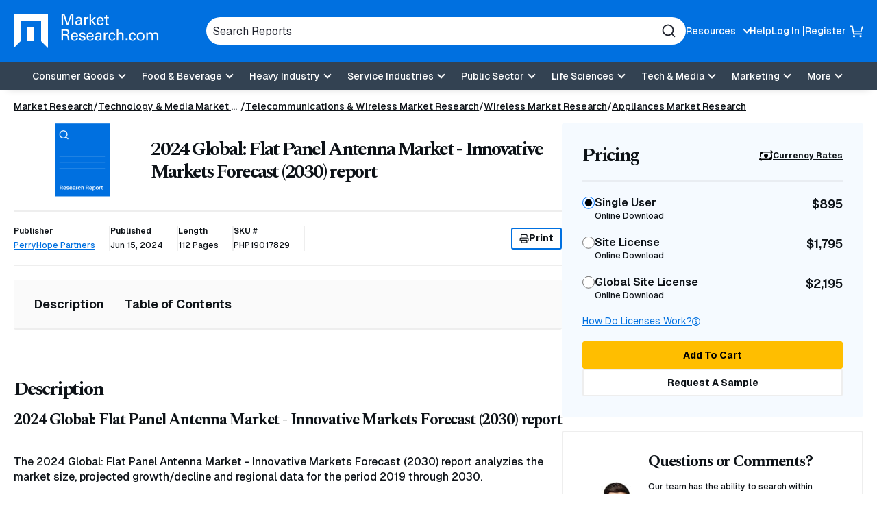

--- FILE ---
content_type: text/html; charset=utf-8
request_url: https://www.marketresearch.com/PerryHope-Partners-v4032/Global-Flat-Panel-Antenna-Innovative-37763388/
body_size: 26200
content:

<!DOCTYPE html>
<html lang="en">
<head>
	<meta charset="utf-8">
	<link rel="preconnect" href="//fonts.googleapis.com" />
	<link rel="preconnect" href="//fonts.gstatic.com" crossorigin />
	
	<meta name="viewport" content="width=device-width, initial-scale=1, shrink-to-fit=no">
	<script>
    window.dataLayer = window.dataLayer || [];
    var _hsp = window._hsp = window._hsp || [];
    window.addHSConsentListener = (callback) => {
        _hsp.push(['addPrivacyConsentListener', function (consent) { callback(consent.categories); }]);
    };
</script>
<!-- Google Tag Manager -->
<script>
    (function(w,d,s,l,i){w[l]=w[l]||[];w[l].push({'gtm.start':
    new Date().getTime(),event:'gtm.js'});var f=d.getElementsByTagName(s)[0],
    j=d.createElement(s),dl=l!='dataLayer'?'&l='+l:'';j.async=true;j.src=
    'https://www.googletagmanager.com/gtm.js?id='+i+dl;f.parentNode.insertBefore(j,f);
    })(window,document,'script','dataLayer','GTM-56NTGRJ');
</script>
<!-- End Google Tag Manager -->
	
	<link rel="preload" as="image" href="/images/logo.avif" type="image/avif" imagesrcset="/images/logo.avif 1x, /images/logo.webp 1x, /images/logo.png 1x">
	<meta http-equiv="x-ua-compatible" content="ie=edge">
	<meta http-equiv="Content-Type" content="text/html; charset=UTF-8" />
	<title>2024 Global: Flat Panel Antenna Market - Innovative Markets Forecast (2030) report</title>
	<link rel="canonical" href="https://www.marketresearch.com/PerryHope-Partners-v4032/Global-Flat-Panel-Antenna-Innovative-37763388/" />
	<style>
		:root {
			--brand-color-1: #0070E0;
			--brand-text-color-1: #ffffff;
			--brand-color-2: #FFBE00;
			--brand-text-color-2: #000000;
		}
	</style>
	
	<script>
(()=>{function g(A,B){document.documentElement.classList.add(B?A:"no-"+A)}["webp","webp-anim","avif"].forEach(a=>{{var e=a,Q=g;let B=new Image,A=(B.onload=function(){var A=0<B.width&&0<B.height;Q(e,A)},B.onerror=function(){Q(e,!1)},"");switch(e){case"webp":case"webp-anim":A="webp";break;case"avif":A="avif"}B.src=`data:image/${A};base64,`+{webp:"UklGRkoAAABXRUJQVlA4WAoAAAAQAAAAAAAAAAAAQUxQSAwAAAARBxAR/Q9ERP8DAABWUDggGAAAABQBAJ0BKgEAAQAAAP4AAA3AAP7mtQAAAA==","webp-anim":"UklGRlIAAABXRUJQVlA4WAoAAAASAAAAAAAAAAAAQU5JTQYAAAD/////AABBTk1GJgAAAAAAAAAAAAAAAAAAAGQAAABWUDhMDQAAAC8AAAAQBxAREYiI/gcA",avif:"[base64]///8WfhwB8+ErK42A="}[e]}})})();
</script>

	
    <style>
@charset "UTF-8";*,:after,:before{box-sizing:border-box}.footer-links{margin:0;padding:0;list-style:none}.footer-links__item>a{margin:0 0 10px}.footer-links__link{color:#0e1318;font-weight:700;display:inline-block;text-decoration:none}.footer-links .footer-links{margin-bottom:20px}.footer-links .footer-links .footer-links__item{width:100%;margin:0}.footer-links .footer-links .footer-links__item>a{margin:0 0 10px}.footer-links .footer-links .footer-links__link{color:#0e1318;font-weight:400;font-weight:500;font-size:16px;font-size:1rem}.product-details__meta-item-value{font-size:.75rem;font-weight:500}*,:after,:before,[type=radio]{box-sizing:border-box}button,input{overflow:visible}header,main,nav,section{display:block}html{line-height:1.15;-ms-text-size-adjust:100%;-webkit-text-size-adjust:100%;scroll-behavior:smooth}a{background-color:transparent;-webkit-text-decoration-skip:objects}img{border-style:none;vertical-align:middle;width:auto;height:auto;max-width:100%}svg:not(:root){overflow:hidden}button,input{font-family:Geist,sans-serif;font-size:100%;line-height:1.15;margin:0}button{text-transform:none}button,html [type=button]{-webkit-appearance:button}[type=button]::-moz-focus-inner,button::-moz-focus-inner{border-style:none;padding:0}[type=button]:-moz-focusring,button:-moz-focusring{outline:ButtonText dotted 1px}[type=radio]{padding:0}::-webkit-file-upload-button{-webkit-appearance:button;font:inherit}.button,.main-navigation .main-navigation__toggle,body{font-family:Geist,sans-serif}button,html,input{color:#0e1318}body{margin:0;line-height:1.4;overflow-x:hidden;overflow-y:scroll;background:#fff;font-weight:500}h1,h2,h3{font-family:Spectral,serif}.sr-only,.visually-hidden{position:absolute;overflow:hidden;clip:rect(0 0 0 0);margin:-1px;padding:0;border:0;width:1px;height:1px}@media (prefers-reduced-motion:reduce){::after,::before,:not([class*=swiper]){animation-duration:1ms!important}}@media (min-width:60em){h1,h2,h3{letter-spacing:-2.25px}}h1,h2,h3{margin:0 0 15px;line-height:1.2;letter-spacing:-2.25px}h1{font-size:32px;font-size:2rem;letter-spacing:-1.6px}h3{font-size:20px;font-size:1.25rem;letter-spacing:-1px}a{color:#0070e0;text-decoration:underline}p{margin:0 0 15px}.button{display:-ms-inline-flexbox;display:inline-flex;-ms-flex-align:center;-ms-flex-pack:center;justify-content:center;padding:5px 18px;height:40px;border:1px solid #ffbe00;font-weight:700;font-size:.875rem;color:#000;text-decoration:none;text-align:center;background:#ffbe00;line-height:1.1;border-radius:3px;align-items:center;gap:8px}.button-3{background:0 0;border:2px solid #0070e0;color:#0e1318}.button-5{background:#fff;border:2px solid #eee;color:#0e1318}[data-expander-target]{display:none}[data-expander-target].active{display:block;max-height:unset}label{vertical-align:middle}input[type=text]{padding:5px 10px;font-size:16px;font-size:1rem;border:1px solid #666;border-radius:3px;vertical-align:middle;height:56px;max-width:100%}input[type=radio]{margin-right:5px;vertical-align:middle}input[type=radio]{color:currentColor;width:16px;height:16px;transform:translateY(-2px);display:-ms-grid;place-content:center}input[type=radio]{-ms-flex-negative:0;flex-shrink:0;-moz-appearance:none;appearance:none;margin:3px 0 0;font:inherit;border:.15em solid currentColor;border-radius:50%;display:grid}input[type=radio]::before{content:"";width:8px;height:8px;border-radius:50%;transform:scale(0);background-color:CanvasText}.modal{display:none;position:fixed;padding:30px;background:#fff;border-radius:5px;max-width:100%;width:800px;max-height:90vh;overflow-y:auto}.site-container{position:relative}.container{margin-right:auto;margin-left:auto}.container{width:100%;max-width:92.5rem;padding-left:1.25em;padding-right:1.25em}.container .container{padding:0}.site-header{position:relative;background:#0070e0;color:#fff;box-shadow:0 9px 11px -11px rgba(0,0,0,.2);z-index:99}.site-header__container{display:-ms-flexbox;display:flex;-ms-flex-wrap:wrap;flex-wrap:wrap;-ms-flex-pack:justify;justify-content:space-between;-ms-flex-align:center;align-items:center;padding:10px 0;gap:15px}@media (min-width:60em){h1{font-size:50px;font-size:3.125rem;letter-spacing:-2.25px}h2{font-size:42px;font-size:2.625rem;letter-spacing:-2.25px}h3{font-size:23px;font-size:1.4375rem;letter-spacing:-1.15px}.site-header__container{padding:20px 0;-ms-flex-wrap:nowrap;flex-wrap:nowrap}}.site-header__top{display:-ms-flexbox;display:flex;gap:50px;-ms-flex-pack:center;justify-content:center;-ms-flex-align:center;align-items:center;width:100%}.site-header__logo{font-size:0;margin-right:auto;-ms-flex-negative:0;flex-shrink:0;max-width:166px}.site-header__logo a{display:inline-block}.utility-navigation{display:none;list-style:none;margin:0;padding:0}.utility-navigation__item{-ms-flex-negative:0;flex-shrink:0;position:relative}.utility-navigation__item [data-expander-target]{margin:0;list-style:none;padding:10px;color:#0e1318;font-size:.875rem;font-weight:500}@media (min-width:60em){.site-header__logo{max-width:276px}.utility-navigation__item [data-expander-target]{position:absolute;left:0;top:calc(100% + 8px);z-index:1;padding-right:30px;white-space:nowrap;background-color:#fff;border-radius:6px;box-shadow:0 0 6px rgba(0,0,0,.2)}.utility-navigation__item [data-expander-target]::before{content:"";width:0;height:0;border-left:10px solid transparent;border-right:10px solid transparent;border-bottom:10px solid #fff;position:absolute;top:-9px}}.utility-navigation__item [data-expander-target] a{display:block;color:#0e1318;padding:4px 0;text-decoration:none;font-size:.875rem;font-weight:500}.utility-navigation__link{font-weight:500;color:#0e1318;text-decoration:none;font-size:.875rem}.utility-navigation__link[data-expander-toggle]{position:relative;padding-right:20px}.utility-navigation__link[data-expander-toggle]::after{content:"";position:absolute;background:0 0;border:0;border-bottom:2px solid;border-right:2px solid;font-size:1rem;height:8px;width:8px;margin:0;right:0;top:calc(50% - 2px);transform:translateY(-50%) rotate(45deg)}.header-mobile-btn{display:-ms-flexbox;display:flex;-ms-flex-align:center;align-items:center;position:relative;z-index:1}.header-mobile-btn svg{width:20px;height:20px;fill:#fff;position:relative;z-index:1}.site-header__search-trigger{background:0 0;border:none;padding:0;display:block;width:20px;height:20px;font-size:0;color:#fff;-ms-flex:0 0 auto;flex:0 0 auto}.site-header__search-trigger svg{width:100%;height:100%;fill:currentColor}.site-header__search{position:absolute;top:100%;left:0;width:100%;z-index:100;background:#0070e0;padding:15px;display:none}@media (min-width:60em){.utility-navigation__link{color:#fff}.site-header__search-trigger{display:none}.site-header__search{display:block;position:static;padding:0;max-width:700px;-ms-flex:1;flex:1}}.site-header__search-inner{position:relative}input.site-header__search-input{display:block;width:100%;height:40px;background:#fff;padding:10px;color:#1d202b;border-radius:30px;border:none}input.site-header__search-input::-webkit-input-placeholder{color:#1d202b;opacity:1}input.site-header__search-input:-moz-placeholder{color:#1d202b;opacity:1}input.site-header__search-input::-moz-placeholder{color:#1d202b;opacity:1}input.site-header__search-input:-ms-input-placeholder{color:#1d202b;opacity:1}.site-header__search-submit{background:0 0;border:none;padding:0;position:absolute;top:50%;right:15px;transform:translateY(-50%);width:20px;height:20px;color:#1d202b}.site-header__search-submit svg{width:100%;height:100%;fill:currentColor}.site-header__navigation{position:absolute;background:#fff;top:100%;left:0;width:100%;z-index:100;padding:0 20px 20px;overflow:auto;height:100vh}.site-header__navigation .utility-navigation{display:block;border-top:1px solid #1d202b;margin:10px 0 0;padding:15px 0 0}.site-header__navigation .utility-navigation__item{margin:5px 0;padding:0}.site-header__bottom-wrapper{background-color:#334252}@media (min-width:60em){.site-header__bottom-wrapper{border-top:1px solid #188eff}.site-header__container{-ms-flex-align:center;align-items:center;gap:20px}.site-header__main{-ms-flex:1;flex:1}.utility-navigation{display:-ms-flexbox;display:flex;gap:20px}.utility-navigation--login{display:-ms-flexbox;display:flex;-ms-flex-align:center;align-items:center;gap:5px}.utility-navigation--login .utility-navigation__item:not(:last-child)::after{content:"|"}.site-header__top ul.utility-navigation:not(.utility-navigation--login):nth-of-type(2) ul[data-expander-target]{left:auto;right:0;padding-left:30px;padding-right:10px}.site-header__top ul.utility-navigation:not(.utility-navigation--login):nth-of-type(2) ul[data-expander-target]::before{content:"";width:0;height:0;border-left:10px solid transparent;border-right:10px solid transparent;border-bottom:10px solid #fff;position:absolute;right:20px;top:-9px}.site-header__top ul.utility-navigation:not(.utility-navigation--login):nth-of-type(2) ul[data-expander-target] li{text-align:right}.site-header__navigation,.site-header__navigation[data-expander-target]{background:0 0;position:static;display:block;top:auto;width:auto;padding:0;height:auto;overflow:initial}.site-header__navigation .utility-navigation,.site-header__navigation[data-expander-target] .utility-navigation{display:none}.sticky-header-desktop{position:sticky;top:0;z-index:999}}@media (max-width:59.938em){.sticky-header-mobile{position:sticky;top:0;z-index:999}}*{scroll-margin-top:50px}.interior-main{padding-bottom:40px}.interior-nav{position:sticky;z-index:2;top:0;background-color:#fff;border-bottom:2px solid #eee}.interior-nav [data-expander-toggle]{background:0 0;border:none;padding:10px 0;width:100%;font-style:"Geist",sans-serif;font-weight:500;text-align:left;display:-ms-flexbox;display:flex;-ms-flex-pack:justify;justify-content:space-between;-ms-flex-align:center;align-items:center}.interior-nav [data-expander-toggle]::after{content:"";background:0 0;border:0;border-bottom:2px solid;border-right:2px solid;font-size:1rem;height:8px;width:8px;margin:0;right:0;top:calc(50% - 2px);transform:translateY(-50%) rotate(45deg)}.interior-nav ul{margin:0;padding:0;list-style:none;display:-ms-flexbox;display:flex;gap:5px;-ms-flex-direction:column;flex-direction:column}.interior-nav ul li a{color:#0e1318;text-decoration:none;font-size:1rem;font-weight:600;padding:5px 0;display:block;border-bottom:2px solid transparent;margin-bottom:-2px}@media (min-width:60em){*{scroll-margin-top:130px}.interior-nav [data-expander-toggle]{display:none}.interior-nav [data-expander-target]{display:block!important;animation-duration:0s!important}.interior-nav ul{-ms-flex-direction:row;flex-direction:row;gap:30px}.interior-nav ul li a{padding:23px 0;font-size:1.125rem}}.interior-nav--fill{border-radius:3px;background:#fafafa;padding:15px}.interior-nav--fill ul{gap:5px}.interior-nav--fill ul li a{padding:8px 15px;border:0;margin:0;border-radius:3px}.interior-nav-container{position:sticky;top:0;z-index:1}.main-navigation{position:relative}.main-navigation ul{list-style:none;padding:0;margin:0}.main-navigation a:not(.button):not(.culture-selector__button),.main-navigation button{display:block;width:100%;border:0;padding:8px 0;color:#1d202b;text-align:left;background:0 0;text-decoration:none}.main-navigation a:not(.button):not(.culture-selector__button)[data-expander-toggle],.main-navigation button[data-expander-toggle]{position:relative;padding-right:20px}.main-navigation a:not(.button):not(.culture-selector__button)[data-expander-toggle]::after,.main-navigation button[data-expander-toggle]::after{content:"";position:absolute;background:0 0;border:0;border-bottom:2px solid;border-right:2px solid;font-size:1rem;height:8px;width:8px;margin:0;right:0;top:calc(50% - 2px);transform:translateY(-50%) rotate(45deg)}.main-navigation>ul>li>a:not(.button):not(.culture-selector__button),.main-navigation>ul>li>button{font-weight:500;font-size:18px;font-size:1.125rem}.main-navigation>ul>li>ul>li>a:not(.button):not(.culture-selector__button){font-size:16px;font-size:1rem;padding:8px 0 8px 10px}@media (min-width:60em){.main-navigation{position:static}.main-navigation a,.main-navigation button{font-size:.875rem}.main-navigation>ul{display:-ms-flexbox;display:flex;-ms-flex-pack:center;justify-content:center;background:0 0;-ms-flex-align:center;align-items:center}.main-navigation>ul>li{position:relative}.main-navigation>ul>li>a:not(.button):not(.culture-selector__button),.main-navigation>ul>li>button{text-align:center;background:0 0;padding:13px 10px;color:#fff;font-size:.875rem;line-height:1}.main-navigation>ul>li>a:not(.button):not(.culture-selector__button)[data-expander-toggle],.main-navigation>ul>li>button[data-expander-toggle]{position:relative;padding-right:30px}.main-navigation>ul>li>a:not(.button):not(.culture-selector__button)[data-expander-toggle]::after,.main-navigation>ul>li>button[data-expander-toggle]::after{right:15px}.main-navigation>ul>li>ul{position:absolute;width:100%;top:calc(100% + 15px);background:#fff;box-shadow:0 12px 16px -8px rgba(0,0,0,.2);border-top:5px solid #0070e0;border-radius:0 0 3px 3px;min-width:300px;padding:20px}.main-navigation>ul>li:last-child>ul{right:0;left:auto}.main-navigation>ul [data-nav-type=mega]{position:static}.main-navigation>ul [data-nav-type=mega] .main-navigation-mega{padding:0;position:absolute;top:100%;top:calc(100% + 15px);left:0;right:0;margin:0 auto;width:98%;max-width:92.5rem;background-color:rgba(255,255,255,.94);backdrop-filter:blur(10px);-webkit-backdrop-filter:blur(10px);box-shadow:0 6px 16px 6px rgba(0,0,0,.2);border-top:5px solid #0070e0;border-radius:0 0 3px 3px;overflow:hidden;display:none}.main-navigation>ul [data-nav-type=mega] .main-navigation-mega--column-count .main-navigation__inner-left>ul{display:block;column-count:2}.main-navigation>ul [data-nav-type=mega] .main-navigation-mega--column-count .main-navigation__inner-left>ul li{break-inside:avoid-column;overflow-y:auto;max-height:65vh}.main-navigation>ul [data-nav-type=mega] .main-navigation__inner{display:-ms-flexbox;display:flex}.main-navigation>ul [data-nav-type=mega] .main-navigation__inner-left{width:100%}.main-navigation>ul [data-nav-type=mega] .main-navigation__inner-left ul{display:block;animation:none;background:0 0}.main-navigation>ul [data-nav-type=mega] .main-navigation__inner-left .main-navigation__toggle,.main-navigation>ul [data-nav-type=mega] .main-navigation__inner-left [data-expander-toggle]:after{display:none}.main-navigation>ul [data-nav-type=mega] .main-navigation__inner-left>ul{display:-ms-flexbox;display:flex;-ms-flex-wrap:wrap;flex-wrap:wrap;width:100%;margin:0 -20px;padding:0 20px 30px}.main-navigation>ul [data-nav-type=mega] .main-navigation__inner-left>ul>li{-ms-flex:1;flex:1;padding:0 20px}.main-navigation>ul [data-nav-type=mega] .main-navigation__inner-left>ul>li>a:not(.button):not(.culture-selector__button),.main-navigation>ul [data-nav-type=mega] .main-navigation__inner-left>ul>li>button{padding:2px 0}.main-navigation>ul [data-nav-type=mega] .main-navigation__inner-left>ul>li>ul{padding-bottom:5px}.main-navigation>ul [data-nav-type=mega] .main-navigation__inner-left>ul>li>ul>li>a:not(.button):not(.culture-selector__button){padding:2px 0 2px 10px}.main-navigation .main-navigation__heading{padding:10px 20px 0}}@media (min-width:60em) and (min-width:71.25em){.main-navigation>ul [data-nav-type=mega] .main-navigation-mega--column-count .main-navigation__inner-left>ul{column-count:4}.main-navigation>ul [data-nav-type=mega] .main-navigation-mega--column-count .main-navigation__inner-left>ul.setcol-3{column-count:3}.main-navigation>ul [data-nav-type=mega] .main-navigation-mega--column-count .main-navigation__inner-left>ul.setcol-2{column-count:2}.main-navigation>ul [data-nav-type=mega] .main-navigation__inner-left>ul>li>a:not(.button):not(.culture-selector__button),.main-navigation>ul [data-nav-type=mega] .main-navigation__inner-left>ul>li>button{font-weight:600}}.main-navigation .main-navigation__heading{font-weight:700}.main-navigation .main-navigation__heading .main-navigation__heading-link{font-size:1rem;margin-bottom:10px;border-bottom:1px solid #1d202b!important}.main-navigation .main-navigation__toggle{font-weight:500}.main-navigation .main-navigation__heading-mobile{display:block;font-weight:700}.main-navigation .main-navigation__heading-desktop{display:none!important}@media (min-width:60em){.main-navigation .main-navigation__heading .main-navigation__heading-link{font-size:1.25rem}.main-navigation .main-navigation__heading-mobile{display:none!important}.main-navigation .main-navigation__heading-desktop{display:block!important}}.hamburger,.hamburger__box{display:inline-block;height:18px;width:25px}.hamburger{font-size:0;overflow:visible;margin:0;padding:0;border:0;background-color:transparent;-ms-flex:0 0 auto;flex:0 0 auto}.hamburger__box{position:relative;z-index:1}.hamburger__inner,.hamburger__inner:after,.hamburger__inner:before{position:absolute;width:25px;height:2px;border-radius:0;background:#fff}.hamburger__inner{top:50%;left:0;display:block;margin-top:-1px}.hamburger__inner:after,.hamburger__inner:before{display:block;content:""}.hamburger__inner:before{top:-7px}.hamburger__inner:after{bottom:-7px}@media (min-width:60em){.hamburger{display:none}}.breadcrumbs{margin:0;padding:0;list-style:none;font-size:14px;font-size:.875rem;display:-ms-flexbox;display:flex;-ms-flex-wrap:wrap;flex-wrap:wrap;gap:0 5px}.breadcrumbs__item{position:relative;display:-ms-inline-flexbox;display:inline-flex;gap:5px}.breadcrumbs__item::after{content:"/";display:inline-block}.breadcrumbs__item:last-child::after{content:none}.breadcrumbs__item:not(:first-child) .breadcrumbs__active,.breadcrumbs__item:not(:first-child) .breadcrumbs__link{white-space:nowrap;overflow:hidden;text-overflow:ellipsis;max-width:40vw;margin:0}@media (min-width:48em){.breadcrumbs__item:not(:first-child) .breadcrumbs__active,.breadcrumbs__item:not(:first-child) .breadcrumbs__link{max-width:29vw}}@media (min-width:60em){.breadcrumbs__item:not(:first-child) .breadcrumbs__active,.breadcrumbs__item:not(:first-child) .breadcrumbs__link{max-width:31vw}[data-type=card-reports-slider] .slider-pagination{display:none}}.breadcrumbs__item:nth-child(2) .breadcrumbs__link{max-width:60vw}.breadcrumbs__item:last-child{padding:0}.breadcrumbs__item:last-child .breadcrumbs__active{max-width:80vw}@media (min-width:48em){.breadcrumbs__item:nth-child(2) .breadcrumbs__link{max-width:13rem}.breadcrumbs__item:last-child .breadcrumbs__active{max-width:27rem}}.breadcrumbs__link{display:inline-block;color:#0e1318}.breadcrumbs__active{font-weight:700}.breadcrumbs-container-stand-alone{margin:15px 0}.slider-pagination{position:relative;width:auto;top:auto!important;bottom:auto!important;display:-ms-flexbox;display:flex;gap:8px;margin:0 10px}.product-details__media{border-radius:4px;aspect-ratio:323/242}[data-type=card-reports-slider] .slider-pagination{-ms-flex:1;flex:1;position:relative}.contact-us{display:-ms-flexbox;display:flex;-ms-flex-direction:column;flex-direction:column;gap:20px;padding:20px;background-color:#f5faff;border-radius:3px}@media (min-width:60em){.contact-us{-ms-flex-direction:row;flex-direction:row;gap:30px;padding:30px}}.contact-us__figure{-ms-flex-negative:0;flex-shrink:0;max-width:200px;margin:auto}.contact-us__media{aspect-ratio:1/1;overflow:hidden;border-radius:50%;background-color:#fff}.contact-us__media>img.contact-us__img{max-width:9rem}.contact-us__img{object-fit:cover;width:100%;height:100%}.contact-us__text{font-size:.75rem;font-weight:500}.contact-us--alt{background:#fff;border:2px solid #eee;margin-bottom:20px}@media (min-width:60em){.contact-us--alt .contact-us__figure{width:25%;-ms-flex-negative:0;flex-shrink:0}.product-details{display:-ms-flexbox;display:flex;gap:20px;-ms-flex-align:start;align-items:flex-start}.product-details__main{width:100%}.product-details__rail{width:55%;min-width:300px;max-width:500px;overflow:auto;position:sticky;-ms-overflow-style:none;scrollbar-width:none;top:20px}}.product-details__top{margin:0 0 20px}.product-details__media{overflow:hidden;position:relative;display:-ms-flexbox;display:flex;-ms-flex-align:center;align-items:center;-ms-flex-pack:center;justify-content:center;margin-bottom:20px;width:134px}.product-details__media::before{content:"";display:block;width:100%;height:100%;background-size:cover;background-position:center;position:absolute;z-index:0;transform:scale(1)}.product-details__img{object-fit:contain;width:40%;position:relative;z-index:1}.product-details__heading{font-size:1.5625rem;font-weight:700;margin:0}.product-details__sub{font-size:1.75rem}@media (min-width:60em){.product-details__top{display:-ms-flexbox;display:flex;-ms-flex-align:center;align-items:center;gap:20px}.product-details__media{width:25%;-ms-flex-negative:0;flex-shrink:0;min-width:134px;margin:0}.product-details__img{object-fit:contain;width:40%;position:relative;z-index:1}.product-details__heading{font-size:1.75rem}}.product-details__meta{display:-ms-flexbox;display:flex;-ms-flex-wrap:wrap;flex-wrap:wrap;font-size:.75rem;font-weight:500;margin-bottom:20px;gap:15px;border-top:2px solid #eee}.product-details__meta-item{position:relative;border-right:2px solid #eee;padding:0 20px 0 0}.product-details__meta-item:first-child{width:100%;border:0;border-bottom:2px solid #eee;padding:15px 0}.product-details__meta-item-head{font-size:.75rem;font-weight:600;display:block;margin:0 0 5px}.product-details-pricing__promo,.product-details__meta-item-value{font-size:.75rem;font-weight:500}.product-details__meta-print{width:100%;border-top:2px solid #eee;padding:20px 0 0}.print-button{display:-ms-inline-flexbox;display:inline-flex;-ms-flex-align:center;align-items:center;gap:10px;height:32px;padding:3px 10px}.print-button svg{width:14px;height:14px;fill:currentColor}@media (min-width:60em){.product-details__meta{margin-bottom:20px;-ms-flex-wrap:nowrap;flex-wrap:nowrap;border-top:2px solid #eee;border-bottom:2px solid #eee;padding:20px 0;-ms-flex-align:center;align-items:center}.product-details__meta-item{padding:0 20px 0 0}.product-details__meta-item:first-child{width:auto;padding:0 20px 0 0;border-bottom:0;border-right:2px solid #eee}.product-details__meta-print{width:auto;border:0;margin-left:auto;padding:0}}.product-details-pricing{border-radius:3px;overflow:hidden;margin:0 0 20px}.product-details-pricing__promo{background:#00852e;color:#fff;padding:10px;text-align:center}.product-details-pricing__inner{background:#f5faff;padding:20px}.product-details-pricing__top{display:-ms-flexbox;display:flex;-ms-flex-pack:justify;justify-content:space-between;-ms-flex-align:center;align-items:center;border-bottom:2px solid rgba(0,0,0,.05);padding:0 0 15px;margin:0 0 15px}.product-details-pricing__heading{font-size:1.25rem;font-weight:700;margin:0}.product-details-pricing__cur-link{font-size:.75rem;font-weight:700;color:#0e1318;display:-ms-inline-flexbox;display:inline-flex;-ms-flex-align:center;align-items:center;gap:6px}.product-details-pricing__cur-link svg{width:20px;height:20px;color:currentColor}.product-details-pricing__list{list-style:none;padding:0;margin:0}.product-details-pricing__list-item{margin:0 0 20px}.product-details-pricing__label{color:var(--form-control-color);display:-ms-flexbox;display:flex;-ms-flex-pack:justify;justify-content:space-between;gap:8px}.product-details-pricing__label input[type=radio]{-moz-appearance:none;appearance:none;background-color:var(--form-background);margin:3px 0 0;font:inherit;color:currentColor;width:1.15em;height:1.15em;border:.15em solid currentColor;border-radius:50%;transform:translateY(-.075em);display:-ms-grid;display:grid;place-content:center}.product-details-pricing__label input[type=radio]::before{content:"";width:.65em;height:.65em;border-radius:50%;transform:scale(0);box-shadow:inset 1em 1em var(--form-control-color);background-color:CanvasText}.product-details-pricing__label-inner{margin:0 auto 0 0}.product-details-pricing__label-head{font-size:.875rem;font-weight:600}.product-details-pricing__label-sub{display:block;font-size:.75rem;font-weight:500}.product-details-pricing__label-price{font-size:1rem;font-weight:600}.product-details-pricing__help-container{display:-ms-flexbox;display:flex;-ms-flex-pack:justify;justify-content:space-between;margin:0 0 20px}.product-details-pricing__help-container a{font-size:.75rem;font-weight:400;display:-ms-inline-flexbox;display:inline-flex;-ms-flex-align:center;align-items:center;gap:5px}.product-details-pricing__help-container a svg{width:12px;height:12px;fill:currentColor}.product-details-pricing__buttons{display:-ms-flexbox;display:flex;-ms-flex-flow:column;flex-flow:column;gap:10px}.product-details-pricing__button{width:100%}.product-details__block{margin-bottom:30px;padding-bottom:30px}.product-details__block.anchor-section{margin-bottom:0;padding-top:30px}.product-details__block:not(:last-child){border-bottom:2px solid rgba(0,0,0,.05)}.product-details__block h2{font-size:1.75rem}@media (min-width:60em){.product-details__block{margin-bottom:50px;padding-bottom:50px}.product-details__block.anchor-section{margin-bottom:0;padding-top:50px}.product-details-pricing__inner{padding:30px}.product-details-pricing__top{padding:0 0 20px;margin:0 0 20px}.product-details-pricing__heading{font-size:1.75rem}.product-details-pricing__label-head{font-size:1rem}.product-details-pricing__label-sub{font-size:.75rem}.product-details-pricing__label-price{font-size:1.125rem}.product-details-pricing__help-container a{font-size:.875rem}}.product-details-pricing__modal h2,.product-details-pricing__modal h3{margin-bottom:15px;font-family:Geist,sans-serif}.product-details-pricing__modal h2{font-size:1.375rem;letter-spacing:0}.product-details-pricing__modal h3{font-size:1.125rem;font-weight:500}.product-details-pricing__modal p{font-size:.875rem;font-weight:500}.product-details .interior-nav-container{margin-bottom:20px}.product-details-pricing__modal .toc>*{display:block}.product-details-pricing__modal .toc .toc__list>li{padding:.375rem 0;border-left:none;border-right:none}.product-details-pricing__modal .toc .toc__list>li>button>h3{margin-top:6px;margin-bottom:6px}.notification{background-color:#334252;color:#fff;font-size:.875rem;font-weight:500;padding:5px 10px;border-radius:3px;margin:0 0 20px}.modal h2{font-family:Spectral,serif;font-size:1.5625rem}.modal h2{letter-spacing:-1.25px;margin-bottom:15px}.toc ul{counter-reset:item;padding-left:0}.toc ul>li{font-weight:600;display:-ms-flexbox;display:flex;-ms-flex-wrap:wrap;flex-wrap:wrap;padding:10px;border:2px solid #eee;margin-bottom:-2px}.toc ul>li>button{background:0 0;border:none;padding:0 40px 0 0;font-weight:600;-ms-flex:1;flex:1;text-align:left;position:relative}.toc ul>li>button::after,.toc ul>li>button::before{content:"";display:block;position:absolute;width:16px;height:2px;border-radius:2px;background-color:#0e1318;transform:rotate(0);right:0;top:0;bottom:0;margin:auto}.toc ul>li>button::after{transform:rotate(-90deg)}.toc ul>li>button.active::after{transform:rotate(0)}.toc ul>li [data-expander-target]{width:100%}.toc ul>li ul>li{border:none;font-weight:500;font-size:.875rem;padding:3px 0;-ms-flex-wrap:nowrap;flex-wrap:nowrap}.toc__header{display:-ms-flexbox;display:flex;gap:4px}:root{--swiper-theme-color:#007aff;--swiper-navigation-size:44px}:host{position:relative;display:block;margin-left:auto;margin-right:auto;z-index:1}
</style>


	<link href="https://fonts.googleapis.com/css2?family=Geist:wght@100..900&family=Spectral:ital,wght@0,700&display=swap" rel="stylesheet">
	<script>
        function linkOnload(l){l.onload=null;l.rel="stylesheet"};
        function setOnClick(n,e){const t=document.getElementById(n);t&&t.addEventListener('click',e)}function cccookie(e,t,i){if(void 0===t){for(var n=document.cookie.split(";"),r=0;r<n.length;r++){var o=n[r].trim();if(o.startsWith(e+"="))return decodeURIComponent(o.substring(e.length+1,o.length))}return null}i=i||{},null===t&&(i.expires=-1);var s,p="";i.expires&&("number"==typeof i.expires||i.expires.toUTCString)&&("number"==typeof i.expires?(s=new Date).setTime(s.getTime()+24*i.expires*60*60*1e3):s=i.expires,p="; expires="+s.toUTCString());var a=i.path?"; path="+i.path:"",m=i.domain?"; domain="+i.domain:"",c=i.secure?"; secure":"",u=i.sameSite?"; SameSite="+i.sameSite:"";document.cookie=[e,"=",encodeURIComponent(t),p,a,m,c,u].join("")}
        "undefined"==typeof gaTracking&&(gaTracking=function(e,n,a){"undefined"!=typeof ga&&ga("send","event",""+e,""+n,""+a)}),"undefined"==typeof gaPageView&&(gaPageView=function(e=void 0){"undefined"!=typeof ga&&ga("send","pageview",e)});
	</script>
	<link rel="preload" type="text/css" as="style" onload="linkOnload(this);" href="/bundles/main-css?v=BQ07eDb8SyF4z5b4p5xiE6FytbKaxQV3v1x9jwIcBFk1" />

	<meta name="description" content="2024 Global: Flat Panel Antenna Market - Innovative Markets Forecast (2030) report  2024 Global: Flat Panel Antenna Market - Innovative Markets Forecast (2030) report  The 2024  - Market research report and industry analysis - 37763388" />
	<meta name="keywords" content="Global, Flat, Panel, Antenna, Innovative, Forecast, PerryHope, Partners, analyzies" />
	<link rel="apple-touch-icon" href="https://www.marketresearch.com/apple-touch-icon-precomposed.png">
	<link rel="shortcut icon" href="/favicon.ico" type="image/x-icon" />
	<script type="application/ld+json">
    {"@context":"https://schema.org","@type":"Corporation","@id":"https://www.marketresearch.com/#corporation","description":"The leading provider of market research reports and industry analysis on products, markets, companies, industries, and countries worldwide.","sameAs":["https://www.facebook.com/MarketResearchDotCom","https://twitter.com/#!/MarketResearch_","https://www.linkedin.com/company/marketresearch/"],"url":"https://www.marketresearch.com","address":{"@type":"PostalAddress","addressCountry":"US","addressLocality":"Rockville","addressRegion":"MD","postalCode":"20852","streetAddress":"6116 Executive Blvd., Suite 550"},"contactPoint":[{"@type":"ContactPoint","areaServed":["US","CA"],"availableLanguage":"English","contactOption":"https://schema.org/TollFree","contactType":"Customer Service","telephone":" 800.298.5699"},{"@type":"ContactPoint","areaServed":"International","availableLanguage":"English","contactType":"Customer Service","telephone":"\u002B1.240.747.3093"}],"legalName":"MarketResearch.com, LLC"}
</script>

	<script type="application/ld+json">
    {"@context":"https://schema.org","@type":"WebSite","potentialAction":{"@type":"SearchAction","target":"https://www.marketresearch.com/search?query={search_term_string}","query-input":"required name=search_term_string"},"url":"https://www.marketresearch.com"}
</script>

	
</head>
<body>

<!-- Google Tag Manager (noscript) -->
<noscript>
    <iframe src="https://www.googletagmanager.com/ns.html?id=GTM-56NTGRJ" height="0" width="0" style="display:none;visibility:hidden">
    </iframe>
</noscript>
<!-- End Google Tag Manager (noscript) -->

	<div class="site-container">
	<!-- Categories selection menu -->



<header id="site-header" class="site-header sticky-header sticky-header-desktop sticky-header-mobile" role="banner">
	<a class="visually-hidden focusable" href="#site-main">Skip to Main Content</a>
	<div class="container">
		<div class="site-header__container">
			<div class="site-header__logo">
				<a href="/" class="brand">
					<picture class="brand__logo" fetchpriority="high"><source srcset="/images/logo.avif" type="image/avif" />
<source srcset="/images/logo.webp" type="image/webp" />
<img alt="MarketResearch.com" class="brand__logo" fetchpriority="high" src="/images/logo.png" /></picture>
				</a>
			</div>
			<div class="site-header__main">
				<div class="site-header__top">
					<button class="site-header__search-trigger header-mobile-btn" data-expander="header-search" data-expander-css>
						<svg aria-hidden="true" focusable="false">
							<use href="/images/svg-legend.svg#icon-search" />
						</svg>
						<span class="visually-hidden">Toggle search</span>
					</button>
					<form id="header-search" class="site-header__search" action="/Search" method="get"  name="hpCmdSearch" rel="search">
						<div class="container">
							<div class="site-header__search-inner">
								<label for="insert-id" class="visually-hidden">Search Reports</label>
								<input id="insert-id" class="site-header__search-input" type="search" name="query" rel="search" placeholder="Search Reports">
								<button type="submit" class="site-header__search-submit">
									<svg aria-hidden="true" focusable="false">
										<use href="/images/svg-legend.svg#icon-search" />
									</svg>
									<span class="visually-hidden">Submit search</span>
								</button>
							</div>
						</div>
					</form>
					<ul class="utility-navigation">
						<li class="utility-navigation__item" data-expander data-expander-css>
							<a href="/" class="utility-navigation__link" data-expander-toggle><span>Resources</span></a>
							<ul data-expander-target>
								<!-- resourceLinks -->
								<li><a href="https://blog.marketresearch.com" rel="noopener" target="blog" title="Market Research Blog">Market Research Blog</a></li><li><a href="/Corporate/About#Contact" title="Research Assistance">Research Assistance</a></li><li><a href="/Academic" rel="noopener" target="_blank" title="Research for Students">Research for Students</a></li>
								<!-- end -->
							</ul>
						</li>
						<li class="utility-navigation__item">
							<a class="utility-navigation__link" href="/Corporate/About#FAQs">
								Help
							</a>
						</li>
					</ul>
						<ul class="utility-navigation utility-navigation--login">
							<li class="utility-navigation__item">
								<a class="utility-navigation__link" href="/Account/Login?durl=https%3a%2f%2fwww.marketresearch.com%2fPerryHope-Partners-v4032%2fGlobal-Flat-Panel-Antenna-Innovative-37763388%2f">Log In</a>
							</li>
							<li class="utility-navigation__item">
								<a class="utility-navigation__link" href="/Account/Register?durl=https%3a%2f%2fwww.marketresearch.com%2fPerryHope-Partners-v4032%2fGlobal-Flat-Panel-Antenna-Innovative-37763388%2f">Register</a>
							</li>
						</ul>
				</div>
			</div>

			<a href="/ShoppingCart?returnurl=https%3a%2f%2fwww.marketresearch.com%2fPerryHope-Partners-v4032%2fGlobal-Flat-Panel-Antenna-Innovative-37763388%2f" class="header-mobile-btn">
				<svg aria-hidden="true" focusable="false">
					<use href="/images/svg-legend.svg#xicon-cart" />
				</svg>
				<span class="sr-only">View Cart</span>
			</a>
			<button class="header-mobile-btn hamburger" data-expander="header-nav" data-expander-css data-expander-overlay>
				<span class="hamburger__box">
					<span class="hamburger__inner">
						<span class="sr-only">Toggle menu</span>
					</span>
				</span>
			</button>
		</div>
	</div>
	<div class="site-header__bottom-wrapper">
		<div class="container">
			<div class="site-header__bottom">
				<div id="header-nav" class="site-header__navigation" data-expander-target>
					
<nav class="main-navigation" role="navigation" aria-label="Site Navigation">
	<ul>
		<li data-expander data-expander-css data-nav-type="mega">
			<button data-expander-toggle><span title="Consumer Goods Market Research">Consumer Goods</span></button>
			<section class="main-navigation-mega main-navigation-mega--column-count setw-60" data-expander-target>
				<div class="main-navigation__inner">
					<div class="main-navigation__inner-left">
						<div class="main-navigation__heading">
							<a href="/Consumer-Goods-c1596/" class="main-navigation__heading-link">Consumer Goods Market Research</a>
						</div>
						<ul class="setcol-2">
							<li data-expander data-expander-css data-navcatid="80">
								<a class="main-navigation__heading-desktop"></a>
								<button class="main-navigation__toggle" data-expander-toggle></button>
								<ul data-expander-target>
									<li class="main-navigation__heading-mobile"><a></a></li>
									
								</ul>
							</li>
							<li data-expander data-expander-css data-navcatid="90">
								<a class="main-navigation__heading-desktop"></a>
								<button class="main-navigation__toggle" data-expander-toggle></button>
								<ul data-expander-target>
									<li class="main-navigation__heading-mobile"><a></a></li>
									
								</ul>
							</li>
						</ul>
						
					</div>
				</div>
			</section>
		</li>
		<li data-expander data-expander-css data-nav-type="mega">
			<button data-expander-toggle><span title="Food &amp; Beverage Market Research">Food &amp; Beverage</span></button>
			<section class="main-navigation-mega main-navigation-mega--column-count " data-expander-target>
				<div class="main-navigation__inner">
					<div class="main-navigation__inner-left">
						<div class="main-navigation__heading">
							<a href="/Food-Beverage-c84/" class="main-navigation__heading-link">Food &amp; Beverage Market Research</a>
						</div>
						<ul class="">
							<li data-expander data-expander-css data-navcatid="163">
								<a class="main-navigation__heading-desktop"></a>
								<button class="main-navigation__toggle" data-expander-toggle></button>
								<ul data-expander-target>
									<li class="main-navigation__heading-mobile"><a></a></li>
									
								</ul>
							</li>
							<li data-expander data-expander-css data-navcatid="165">
								<a class="main-navigation__heading-desktop"></a>
								<button class="main-navigation__toggle" data-expander-toggle></button>
								<ul data-expander-target>
									<li class="main-navigation__heading-mobile"><a></a></li>
									
								</ul>
							</li>
							<li data-expander data-expander-css data-navcatid="167">
								<a class="main-navigation__heading-desktop"></a>
								<button class="main-navigation__toggle" data-expander-toggle></button>
								<ul data-expander-target>
									<li class="main-navigation__heading-mobile"><a></a></li>
									
								</ul>
							</li>
							<li data-expander data-expander-css data-navcatid="169">
								<a class="main-navigation__heading-desktop"></a>
								<button class="main-navigation__toggle" data-expander-toggle></button>
								<ul data-expander-target>
									<li class="main-navigation__heading-mobile"><a></a></li>
									
								</ul>
							</li>
						</ul>
						
					</div>
				</div>
			</section>
		</li>
		<li data-expander data-expander-css data-nav-type="mega">
			<button data-expander-toggle><span title="Heavy Industry Market Research">Heavy Industry</span></button>
			<section class="main-navigation-mega main-navigation-mega--column-count " data-expander-target>
				<div class="main-navigation__inner">
					<div class="main-navigation__inner-left">
						<div class="main-navigation__heading">
							<a href="/Heavy-Industry-c1595/" class="main-navigation__heading-link">Heavy Industry Market Research</a>
						</div>
						<ul class="">
							<li data-expander data-expander-css data-navcatid="82">
								<a class="main-navigation__heading-desktop"></a>
								<button class="main-navigation__toggle" data-expander-toggle></button>
								<ul data-expander-target>
									<li class="main-navigation__heading-mobile"><a></a></li>
									
								</ul>
							</li>
							<li data-expander data-expander-css data-navcatid="86">
								<a class="main-navigation__heading-desktop"></a>
								<button class="main-navigation__toggle" data-expander-toggle></button>
								<ul data-expander-target>
									<li class="main-navigation__heading-mobile"><a></a></li>
									
								</ul>
							</li>
							<li data-expander data-expander-css data-navcatid="91">
								<a class="main-navigation__heading-desktop"></a>
								<button class="main-navigation__toggle" data-expander-toggle></button>
								<ul data-expander-target>
									<li class="main-navigation__heading-mobile"><a></a></li>
									
								</ul>
							</li>
							<li data-expander data-expander-css data-navcatid="95">
								<a class="main-navigation__heading-desktop"></a>
								<button class="main-navigation__toggle" data-expander-toggle></button>
								<ul data-expander-target>
									<li class="main-navigation__heading-mobile"><a></a></li>
									
								</ul>
							</li>
						</ul>
						
					</div>
				</div>
			</section>
		</li>
		<li data-expander data-expander-css data-nav-type="mega">
			<button data-expander-toggle><span title="Service Industries Market Research">Service Industries</span></button>
			<section class="main-navigation-mega main-navigation-mega--column-count setw-60" data-expander-target>
				<div class="main-navigation__inner">
					<div class="main-navigation__inner-left">
						<div class="main-navigation__heading">
							<a href="/Service-Industries-c1598/" class="main-navigation__heading-link">Service Industries Market Research</a>
						</div>
						<ul class="setcol-2">
							<li data-expander data-expander-css data-navcatid="44">
								<a class="main-navigation__heading-desktop"></a>
								<button class="main-navigation__toggle" data-expander-toggle></button>
								<ul data-expander-target>
									<li class="main-navigation__heading-mobile"><a></a></li>
									
								</ul>
							</li>
							<li data-expander data-expander-css data-navcatid="83">
								<a class="main-navigation__heading-desktop"></a>
								<button class="main-navigation__toggle" data-expander-toggle></button>
								<ul data-expander-target>
									<li class="main-navigation__heading-mobile"><a></a></li>
									
								</ul>
							</li>
						</ul>
						
					</div>
				</div>
			</section>
		</li>
		<li data-expander data-expander-css data-nav-type="mega">
			<button data-expander-toggle><span title="Public Sector Market Research">Public Sector</span></button>
			<section class="main-navigation-mega main-navigation-mega--column-count setw-75" data-expander-target>
				<div class="main-navigation__inner">
					<div class="main-navigation__inner-left">
						<div class="main-navigation__heading">
							<a href="/Public-Sector-c93/" class="main-navigation__heading-link">Public Sector Market Research</a>
						</div>
						<ul class="setcol-3">
							<li data-expander data-expander-css data-navcatid="230">
								<a class="main-navigation__heading-desktop"></a>
								<button class="main-navigation__toggle" data-expander-toggle></button>
								<ul data-expander-target>
									<li class="main-navigation__heading-mobile"><a></a></li>
									
								</ul>
							</li>
							<li data-expander data-expander-css data-navcatid="231">
								<a class="main-navigation__heading-desktop"></a>
								<button class="main-navigation__toggle" data-expander-toggle></button>
								<ul data-expander-target>
									<li class="main-navigation__heading-mobile"><a></a></li>
									
								</ul>
							</li>
							<li data-expander data-expander-css data-navcatid="233">
								<a class="main-navigation__heading-desktop"></a>
								<button class="main-navigation__toggle" data-expander-toggle></button>
								<ul data-expander-target>
									<li class="main-navigation__heading-mobile"><a></a></li>
									
								</ul>
							</li>
							<li data-expander data-expander-css data-navcatid="235">
								<a class="main-navigation__heading-desktop"></a>
								<button class="main-navigation__toggle" data-expander-toggle></button>
								<ul data-expander-target>
									<li class="main-navigation__heading-mobile"><a></a></li>
									
								</ul>
							</li>
							<li data-expander data-expander-css data-navcatid="1098">
								<a class="main-navigation__heading-desktop"></a>
								<button class="main-navigation__toggle" data-expander-toggle></button>
								<ul data-expander-target>
									<li class="main-navigation__heading-mobile"><a></a></li>
									
								</ul>
							</li>
							<li data-expander data-expander-css data-navcatid="237">
								<a class="main-navigation__heading-desktop"></a>
								<button class="main-navigation__toggle" data-expander-toggle></button>
								<ul data-expander-target>
									<li class="main-navigation__heading-mobile"><a></a></li>
									
								</ul>
							</li>
							<li data-expander data-expander-css data-navcatid="1636">
								<a class="main-navigation__heading-desktop"></a>
								<button class="main-navigation__toggle" data-expander-toggle></button>
								<ul data-expander-target>
									<li class="main-navigation__heading-mobile"><a></a></li>
									
								</ul>
							</li>
						</ul>
						
					</div>
				</div>
			</section>
		</li>
		<li data-expander data-expander-css data-nav-type="mega">
			<button data-expander-toggle><span title="Life Sciences Market Research">Life Sciences</span></button>
			<section class="main-navigation-mega main-navigation-mega--column-count " data-expander-target>
				<div class="main-navigation__inner">
					<div class="main-navigation__inner-left">
						<div class="main-navigation__heading">
							<a href="/Life-Sciences-c1594/" class="main-navigation__heading-link">Life Sciences Market Research</a>
						</div>
						<ul class="">
							<li data-expander data-expander-css data-navcatid="57">
								<a class="main-navigation__heading-desktop"></a>
								<button class="main-navigation__toggle" data-expander-toggle></button>
								<ul data-expander-target>
									<li class="main-navigation__heading-mobile"><a></a></li>
									
								</ul>
							</li>
							<li data-expander data-expander-css data-navcatid="1125">
								<a class="main-navigation__heading-desktop"></a>
								<button class="main-navigation__toggle" data-expander-toggle></button>
								<ul data-expander-target>
									<li class="main-navigation__heading-mobile"><a></a></li>
									
								</ul>
							</li>
							<li data-expander data-expander-css data-navcatid="85">
								<a class="main-navigation__heading-desktop"></a>
								<button class="main-navigation__toggle" data-expander-toggle></button>
								<ul data-expander-target>
									<li class="main-navigation__heading-mobile"><a></a></li>
									
								</ul>
							</li>
							<li data-expander data-expander-css data-navcatid="1126">
								<a class="main-navigation__heading-desktop"></a>
								<button class="main-navigation__toggle" data-expander-toggle></button>
								<ul data-expander-target>
									<li class="main-navigation__heading-mobile"><a></a></li>
									
								</ul>
							</li>
							<li data-expander data-expander-css data-navcatid="89">
								<a class="main-navigation__heading-desktop"></a>
								<button class="main-navigation__toggle" data-expander-toggle></button>
								<ul data-expander-target>
									<li class="main-navigation__heading-mobile"><a></a></li>
									
								</ul>
							</li>
						</ul>
						
					</div>
				</div>
			</section>
		</li>
		<li data-expander data-expander-css data-nav-type="mega">
			<button data-expander-toggle><span title="Technology &amp; Media Market Research">Tech &amp; Media</span></button>
			<section class="main-navigation-mega main-navigation-mega--column-count setw-75" data-expander-target>
				<div class="main-navigation__inner">
					<div class="main-navigation__inner-left">
						<div class="main-navigation__heading">
							<a href="/Technology-Media-c1599/" class="main-navigation__heading-link">Technology &amp; Media Market Research</a>
						</div>
						<ul class="setcol-3">
							<li data-expander data-expander-css data-navcatid="73">
								<a class="main-navigation__heading-desktop"></a>
								<button class="main-navigation__toggle" data-expander-toggle></button>
								<ul data-expander-target>
									<li class="main-navigation__heading-mobile"><a></a></li>
									
								</ul>
							</li>
							<li data-expander data-expander-css data-navcatid="88">
								<a class="main-navigation__heading-desktop"></a>
								<button class="main-navigation__toggle" data-expander-toggle></button>
								<ul data-expander-target>
									<li class="main-navigation__heading-mobile"><a></a></li>
									
								</ul>
							</li>
							<li data-expander data-expander-css data-navcatid="92">
								<a class="main-navigation__heading-desktop"></a>
								<button class="main-navigation__toggle" data-expander-toggle></button>
								<ul data-expander-target>
									<li class="main-navigation__heading-mobile"><a></a></li>
									
								</ul>
							</li>
							<li data-expander data-expander-css data-navcatid="1600">
								<a class="main-navigation__heading-desktop"></a>
								<button class="main-navigation__toggle" data-expander-toggle></button>
								<ul data-expander-target>
									<li class="main-navigation__heading-mobile"><a></a></li>
									
								</ul>
							</li>
							<li data-expander data-expander-css data-navcatid="94">
								<a class="main-navigation__heading-desktop"></a>
								<button class="main-navigation__toggle" data-expander-toggle></button>
								<ul data-expander-target>
									<li class="main-navigation__heading-mobile"><a></a></li>
									
								</ul>
							</li>
						</ul>
						
					</div>
				</div>
			</section>
		</li>
		<li data-expander data-expander-css data-nav-type="mega">
			<button data-expander-toggle><span title="Marketing &amp; Market Research Industry Research">Marketing</span></button>
			<section class="main-navigation-mega main-navigation-mega--column-count setw-60" data-expander-target>
				<div class="main-navigation__inner">
					<div class="main-navigation__inner-left">
						<div class="main-navigation__heading">
							<a href="/Marketing-Market-Research-c70/" class="main-navigation__heading-link">Marketing &amp; Market Research Industry Research</a>
						</div>
						<ul class="setcol-2">
							<li data-expander data-expander-css data-navcatid="51">
								<a class="main-navigation__heading-desktop"></a>
								<button class="main-navigation__toggle" data-expander-toggle></button>
								<ul data-expander-target>
									<li class="main-navigation__heading-mobile"><a></a></li>
									
								</ul>
							</li>
							<li data-expander data-expander-css data-navcatid="81">
								<a class="main-navigation__heading-desktop"></a>
								<button class="main-navigation__toggle" data-expander-toggle></button>
								<ul data-expander-target>
									<li class="main-navigation__heading-mobile"><a></a></li>
									
								</ul>
							</li>
							<li data-expander data-expander-css data-navcatid="72">
								<a class="main-navigation__heading-desktop"></a>
								<button class="main-navigation__toggle" data-expander-toggle></button>
								<ul data-expander-target>
									<li class="main-navigation__heading-mobile"><a></a></li>
									
								</ul>
							</li>
						</ul>
						
					</div>
				</div>
			</section>
		</li>
		<li data-expander data-expander-css>
			<a href="#" data-expander-toggle><span>More</span></a>
			<ul data-expander-target>
				<li><a href="/Reports-By-Country-c87/" title="Market Research Reports By Country">Reports By Country</a></li>
				<li><a href="/Company-Reports-c48/" title="Company Reports">Company Reports</a></li>
				<li><a href="/Publishers" title="Market Research Publishers">Market Research Publishers</a></li>
				<li><a href="/Browse" title="Market Research Topics">Market Research Categories</a></li>
			</ul>
		</li>
	</ul>
</nav>


					<ul class="utility-navigation">
						<li class="utility-navigation__item" data-expander data-expander-css>
							<a href="https://content.marketresearch.com/market-research-resources" class="utility-navigation__link" data-expander-toggle><span>Resources</span></a>
							<ul data-expander-target>
								<li><a href="https://blog.marketresearch.com" rel="noopener" target="blog" title="Market Research Blog">Market Research Blog</a></li><li><a href="/Corporate/About#Contact" title="Research Assistance">Research Assistance</a></li><li><a href="/Academic" rel="noopener" target="_blank" title="Research for Students">Research for Students</a></li>
							</ul>
						</li>
						<li class="utility-navigation__item">
							<a class="utility-navigation__link" href="/Corporate/About#FAQs">
								Help
							</a>
						</li>
					</ul>
						<ul class="utility-navigation utility-navigation--login">
							<li class="utility-navigation__item">
								<a class="utility-navigation__link" href="/Account/Login?durl=https%3a%2f%2fwww.marketresearch.com%2fPerryHope-Partners-v4032%2fGlobal-Flat-Panel-Antenna-Innovative-37763388%2f">Log In</a>
							</li>
							<li class="utility-navigation__item">
								<a class="utility-navigation__link" href="/Account/Register?durl=https%3a%2f%2fwww.marketresearch.com%2fPerryHope-Partners-v4032%2fGlobal-Flat-Panel-Antenna-Innovative-37763388%2f">Register</a>
							</li>
						</ul>
				</div>
			</div>
		</div>
	</div>
</header>

		<main id="site-main" class="site-main" role="main">
		


<div class="container">
	<div class="breadcrumbs-container-stand-alone">
		<nav class="breadcrumbs-container" aria-label="breadcrumbs">
			<ol class="breadcrumbs">
					<li class="breadcrumbs__item">
						<a class="breadcrumbs__link" href="https://www.marketresearch.com/" title="Market Research">Market Research</a>
					</li>
					<li class="breadcrumbs__item">
						<a class="breadcrumbs__link" href="https://www.marketresearch.com/Technology-Media-c1599/" title="Technology &amp; Media Market Research">Technology &amp; Media Market Research</a>
					</li>
					<li class="breadcrumbs__item">
						<a class="breadcrumbs__link" href="https://www.marketresearch.com/Technology-Media-c1599/Telecommunications-Wireless-c94/" title="Telecommunications &amp; Wireless Market Research">Telecommunications &amp; Wireless Market Research</a>
					</li>
					<li class="breadcrumbs__item">
						<a class="breadcrumbs__link" href="https://www.marketresearch.com/Technology-Media-c1599/Telecommunications-Wireless-c94/Wireless-c1112/" title="Wireless Market Research">Wireless Market Research</a>
					</li>
					<li class="breadcrumbs__item">
						<a class="breadcrumbs__link" href="https://www.marketresearch.com/Technology-Media-c1599/Telecommunications-Wireless-c94/Appliances-c1114/" title="Appliances Market Research">Appliances Market Research</a>
					</li>
			</ol>
		</nav>
	</div>
</div>

<div class="interior-main">
	<div class="container">
		<div class="product-details">
			<div class="product-details__main">
				<div class="product-details__top">
					<div class="product-details__media">
						<img src="/images/temp/card-report-1.png" class="product-details__img" loading="lazy" alt="Report cover image" />
					</div>
					<h1 class="product-details__heading"><meta itemprop="headline" content="2024 Global: Flat Panel Antenna Market - Innovative Markets Forecast (2030) report" />2024 Global: Flat Panel Antenna Market - Innovative Markets Forecast (2030) report</h1>
				</div>
				
				
				<div class="product-details__meta">
						<div class="product-details__meta-item">
							<span class="product-details__meta-item-head">Publisher</span>
							<span class="product-details__meta-item-value"><a href="/PerryHope-Partners-v4032/" title="PerryHope Partners">PerryHope Partners</a></span>
						</div>
											<div class="product-details__meta-item">
							<span class="product-details__meta-item-head">Published</span>
							<span class="product-details__meta-item-value">Jun 15, 2024</span>
						</div>
											<div class="product-details__meta-item">
							<span class="product-details__meta-item-head">Length</span>
							<span class="product-details__meta-item-value">112 Pages</span>
						</div>
											<div class="product-details__meta-item">
							<span class="product-details__meta-item-head">SKU #</span>
							<span class="product-details__meta-item-value">PHP19017829</span>
						</div>
											<div class="product-details__meta-print">
							<button onclick="window.print()" class="button button-3 print-button">
								<svg aria-hidden="true" focusable="false"><use href="/images/svg-legend.svg#icon-print"></use></svg>
								Print
							</button>
						</div>
				</div>
				<div class="interior-nav-container">
					<nav class="interior-nav interior-nav--fill" data-expander data-expander-css>
						<div class="container">
							<button type="button" data-expander-toggle>Menu</button>
							<div data-expander-target>
								<ul>
									<li><a href="#description">Description</a></li>
									<li><a href="#toc">Table of Contents</a></li>
								</ul>
							</div>
						</div>
					</nav>
				</div>
				<div id="description" class="product-details__block anchor-section">
					<h2 class="product-details__sub">Description</h2>
					<div data-expander data-expander-css>
						<h3>2024 Global: Flat Panel Antenna Market - Innovative Markets Forecast (2030) report</h3><br>The 2024 Global: Flat Panel Antenna Market - Innovative Markets Forecast (2030) report analyzies the market size, projected growth/decline and regional data for the period 2019 through 2030. <br><br>Perry/Hope Partners' reports provide the most accurate industry forecasts based on our proprietary economic models. Our forecasts project the product market size nationally and by regions for 2019 to 2030 using regression analysis in our modeling. and Perry/Hope is the only market research publisher that utilizes both longitudinal (historical) and vertical (from market section to market division to market class) analysis, since we study every innovative (high-tech) product in the countries we analyze. <br><br>The market study aims at estimating the market size and the growth potential of this market. Topics analyzed within the report include a detailed breakdown of the global markets for flat panel antenna market by geography and historical trend. The scope of the report extends to sizing of the flat panel antenna market market and global market trends with market data for 2022 as the base year, 2023 and 2024 as the estimate years with projection of CAGR from 2025 to 2030. <br><br>Product shipments include the total value of all products produced and shipped by all producers. For selected products, this can represent value of receipts, value of production, or value of work done. Market data is provided in U.S. dollar value at global and regional levels, as well as local currencies for all countries. Product shipments values are also broken down by geographic areas in the countries in the report for regions, districts, provinces, states and cities. <br><br>The report focuses on a detailed calculation of original equipment manufacturers, business services, and the related system providers. The study forecasts the market value of the flat panel antenna market market. <br><br><b>Regional summaries include North America, Europe, Asia-Pacific, Latin America, Africa, and Middle East. Percent shares are presented for each region as a share of the global market.</b><br><br>This report is primarily aimed at business professionals in fields related to the market. These may include manufacturers and their suppliers, financiers and investors, researchers with backgrounds in the market, marketing and sales professionals, and others. Perry/Hope Partners hopes you will utilize our Manufacturing Forecast reports for:<li>Your company's performance benchmarked to industry averages and top market players.</li><li>Your GAP analysis needs (national and regional forecasts compared to your company's turnover performance).</li><li>Your market share in both national and regional markets.</li><li>Your risk analysis data needs (market performance compared to other industries and national/international economies).</li><li>Your investment decisions based on market growth/decline forecasts and investment forecasts for goods, buildings/structures, equipment and machinery.</li><li>Your SWOT analysis requisities (potential market strengths, weaknesses, and external opportunities and threats).</li><li>Your budgeting plans and business plans.</li>This report does not list key players/companies in the market but focuses on a top-down and outlook view of the market despite the existing and entering of market companies.

						<button class="show-more" data-expander-toggle data-expander-hold style="display:none;">Show more</button>
						<div data-expander-target>
							
						</div>
					</div>
				</div>
				<div id="toc" class="product-details__block anchor-section">
					<h2 class="product-details__sub">Table of Contents</h2>
					<div class="toc">
						<div class="toc__header">
							<div class="toc__items">
								
								
									<div class="toc__item">
										112 Pages
									</div>
							</div>

						</div>
						
						<DL><DT><B>User's Guide</B></DT><DD>Methodology</DD><DT><B>1. Global Summary</B></DT><DT><B>2. Regional Summary</B></DT><DD>2.1 North America</DD><DD>2.2 Europe</DD><DD>2.3 Asia Pacific</DD><DD>2.4 Latin America</DD><DD>2.5 Africa</DD><DD>2.6 Middle East</DD><DT><B>3. Countries National and Regional Data</B></DT><DD>3.1 Argentina</DD><DD>3.2 Australia</DD><DD>3.3 Austria</DD><DD>3.4 Bangladesh</DD><DD>3.5 Belgium</DD><DD>3.6 Brazil</DD><DD>3.7 Canada</DD><DD>3.8 Chile</DD><DD>3.9 China</DD><DD>3.10 Czech Republic</DD><DD>3.11 Denmark</DD><DD>3.12 Egypt</DD><DD>3.13 Finland</DD><DD>3.14 France</DD><DD>3.15 Germany</DD><DD>3.16 India</DD><DD>3.17 Indonesia</DD><DD>3.18 Ireland</DD><DD>3.19 Israel</DD><DD>3.20 Italy</DD><DD>3.21 Japan</DD><DD>3.22 Korea, Rep.</DD><DD>3.23 Malaysia</DD><DD>3.24 Mexico</DD><DD>3.25 Netherlands</DD><DD>3.26 Nigeria</DD><DD>3.27 Norway</DD><DD>3.28 Pakistan</DD><DD>3.29 Philippines</DD><DD>3.30 Poland</DD><DD>3.31 Portugal</DD><DD>3.32 Puerto Rico</DD><DD>3.33 Romania</DD><DD>3.34 Russian Federation</DD><DD>3.35 Saudia Arabia</DD><DD>3.36 Singapore</DD><DD>3.37 South Africa</DD><DD>3.38 Spain</DD><DD>3.39 Sweden</DD><DD>3.40 Switzerland</DD><DD>3.41 Turkey</DD><DD>3.42 United Arab Emirates</DD><DD>3.43 United Kingdom</DD><DD>3.44 United States</DD><DD>3.45 Venezuela, RB</DD><DD>3.46 Vietnam</DD><DT><B>4. Appendix</B></DT></DL>
					</div>
				</div>
			</div>
			<div class="product-details__rail">
				<div class="product-details-pricing">
					
					
					<div class="product-details-pricing__inner">
						<div class="product-details-pricing__top">
							<h2 class="product-details-pricing__heading">Pricing</h2>
							<a href="https://www.xe.com/currencyconverter/" target="currencyConverter" rel="noreferrer, nofollow, noopener" class="product-details-pricing__cur-link">
								<svg aria-hidden="true" focusable="false"><use href="/images/svg-legend.svg#icon-currency"></use></svg>
								Currency Rates
							</a>
						</div>
						<form action="/ShoppingCart/AddToCart" method="post" name="AddToCartForm">
							<input type="hidden" name="returnUrl" />
							<ul class="product-details-pricing__list">
									<li class="product-details-pricing__list-item">
										<label class="product-details-pricing__label">
												<input type="radio" name="productid" value="37763389" Checked />
											<span class="product-details-pricing__label-inner">
												<span class="product-details-pricing__label-head">Single User</span>
													<span class="product-details-pricing__label-sub">Online Download</span>
											</span>
											<span class="product-details-pricing__label-price">$895</span>
										</label>
									</li>
									<li class="product-details-pricing__list-item">
										<label class="product-details-pricing__label">
												<input type="radio" name="productid" value="37763391"  />
											<span class="product-details-pricing__label-inner">
												<span class="product-details-pricing__label-head">Site License</span>
													<span class="product-details-pricing__label-sub">Online Download</span>
											</span>
											<span class="product-details-pricing__label-price">$1,795</span>
										</label>
									</li>
									<li class="product-details-pricing__list-item">
										<label class="product-details-pricing__label">
												<input type="radio" name="productid" value="37763390"  />
											<span class="product-details-pricing__label-inner">
												<span class="product-details-pricing__label-head">Global Site License</span>
													<span class="product-details-pricing__label-sub">Online Download</span>
											</span>
											<span class="product-details-pricing__label-price">$2,195</span>
										</label>
									</li>
							</ul>

							<div class="product-details-pricing__help-container">
								<a href="#" data-modal data-target="#HowDoLicensesWork" data-modal-width="600">
									How Do Licenses Work?
									<svg aria-hidden="true" focusable="false"><use href="/images/svg-legend.svg#icon-info"></use></svg>
								</a>
								<div class="modal product-details-pricing__modal" id="HowDoLicensesWork">
									<h2>How Do Licenses Work?</h2>
									<div class="toc">
										<div class="toc__header">
											<p>The primary function of a report license is to define how many people within a company are authorized to use the purchased report. This is separate to how a report might be delivered.  Unless specifically identified otherwise, the purchase option is Single User.  Below is a helpful description of that license, along with a sampling of others most commonly offered.</p>
										</div>
										<ul class="toc__list">

											<li data-expander data-expander-css>
												<button data-expander-toggle data-expander-hold class="active">
													<h3>Single User License</h3>
												</button>
												<div data-expander-target class="active">
													<p>This license allows only one user to have access to and to use/read the report. It is not one user at a time or one user group; it is an individual who will be reading and utilizing the report.</p>
												</div>
											</li>

											<li data-expander data-expander-css>
												<button data-expander-toggle data-expander-hold>
													<h3>Global Site License</h3>
												</button>
												<div data-expander-target>
													<p>This license allows for the entire purchasing company to read and use the report. This is the license level that would allow for a report to be placed on an internal  company shared drive for access by all employees of that direct company. This license does not extend to parent or sister company use.</p>
												</div>
											</li>

											<li data-expander data-expander-css>
												<button data-expander-toggle data-expander-hold>
													<h3>Departmental License</h3>
												</button>
												<div data-expander-target>
													<p>This license is designed to allow an entire department within a company full access to a report. The departmental license is a great option for companies that have more than one location and the department is spread out all over the country/world</p>
												</div>
											</li>

											<li data-expander data-expander-css>
												<button data-expander-toggle data-expander-hold>
													<h3>Site License</h3>
												</button>
												<div data-expander-target>
													<p>This license is for companies that have one location where they want the report to be accessible by all employees within that physical location.</p>
												</div>
											</li>

											<li data-expander data-expander-css>
												<button data-expander-toggle data-expander-hold>
													<h3>Multi-User License</h3>
												</button>
												<div data-expander-target>
													<p>This is the most flexible of the licensing options. Some publishers will allow you to get a license for a preset number of people (typically 5).  These licenses are ideal for small work groups.</p>
												</div>
											</li>

										</ul>
										<p>License options are at the discretion of each publisher.  As such, not all licenses indicated above are available for every product.  If you are uncertain of the best license for your needs or would like a license that is not proactively available, please contact us and we will be happy to assist.</p>
									</div>
								</div>
								
							</div>

							<div class="product-details-pricing__buttons">
								<button type="submit" class="button product-details-pricing__button">Add To Cart</button>
									<a href="#" class="button button-5 product-details-pricing__button" data-modal data-target="#downloadSampleModal">Request A Sample</a>
							</div>
						</form>
					</div>

				</div>
				<div class="contact-us contact-us--alt">
	<div class="contact-us__figure">
		<div class="contact-us__media">

			<img class="contact-us__img" loading="lazy" src="/images/headshot1.jpg" alt="Head shot">
		</div>
	</div>
	<div class="contact-us__content">
		<h3 class="contact-us__heading">Questions or Comments?</h3>
		<div class="contact-us__text">Our team has the ability to search within reports to verify it suits your needs. We can also help maximize your budget by finding sections of reports you can purchase.</div>
		<div class="contact-us__contact-box">
			<div class="contact-us__item">
				<a href="javascript:void(0);" onclick="if (typeof olark === 'function') { olark('api.box.expand'); }" class="contact-us__button button button-4 button--with-icon">
					<svg aria-hidden="true" focusable="false"><use href="/images/svg-legend.svg#icon-chat"></use></svg>
					Chat Now
				</a>
			</div>
			<div class="contact-us__item">
				<a href="/cdn-cgi/l/email-protection#b6d5c3c5c2d9dbd3c4c5d3c4c0dfd5d3f6dbd7c4ddd3c2c4d3c5d3d7c4d5de98d5d9db" class="contact-us__button button button-4">
					Contact Us
				</a>
			</div>
		</div>
	</div>
</div>

			</div>
		</div>
	</div>
	<div id="related" class="section-container">
		<div class="container">
			<div class="cards-reports slider-container" data-type="card-reports-slider">
				<div class="slider swiper">
						<div class="section-container__top section-container__top--flex">
							<div class="section-container__content">
								<h2 class="section-container__heading">Related Reports</h2>
							</div>
							<div class="section-container__button">
							</div>
						</div>


<div class="swiper-wrapper">
			<div class="swiper-slide slider__slide">
				<div class="cards-reports__item">
					<a href="/Global-Industry-Analysts-v1039/Flat-Panel-Antenna-42746757/" class="cards-reports__item-inner">
						<div class="cards-reports__item-media">
							<picture class="cards-reports__item-img" loading="lazy"><source srcset="/images/temp/card-report-4.avif" type="image/avif" />
<source srcset="/images/temp/card-report-4.webp" type="image/webp" />
<img alt="Cover image" class="cards-reports__item-img" loading="lazy" src="/images/temp/card-report-4.png" /></picture>;
						</div>
						<h3 class="cards-reports__item-title">Flat Panel Antenna</h3>
						<div class="cards-reports__item-meta">
							<div class="cards-reports__item-meta-item">Global Industry Analysts</div>
							<div class="cards-reports__item-meta-item">Oct 2025</div>
							<div class="cards-reports__item-meta-item"></div>
						</div>
						<div class="cards-reports__item-bottom">
							<div class="cards-reports__item-price">USD $5,850</div>
							<span class="cards-reports__item-cta button">Shop Now</span>
						</div>
					</a>
				</div>
			</div>
			<div class="swiper-slide slider__slide">
				<div class="cards-reports__item">
					<a href="/PerryHope-Partners-v4032/Global-Flat-Panel-Antenna-Innovative-40906607/" class="cards-reports__item-inner">
						<div class="cards-reports__item-media">
							<picture class="cards-reports__item-img" loading="lazy"><source srcset="/images/temp/card-report-3.avif" type="image/avif" />
<source srcset="/images/temp/card-report-3.webp" type="image/webp" />
<img alt="Cover image" class="cards-reports__item-img" loading="lazy" src="/images/temp/card-report-3.png" /></picture>;
						</div>
						<h3 class="cards-reports__item-title">2025 Global: Flat Panel Antenna Market - Innovative Markets Forecast (2031) report</h3>
						<div class="cards-reports__item-meta">
							<div class="cards-reports__item-meta-item">PerryHope Partners</div>
							<div class="cards-reports__item-meta-item">Apr 2025</div>
							<div class="cards-reports__item-meta-item"></div>
						</div>
						<div class="cards-reports__item-bottom">
							<div class="cards-reports__item-price">USD $895</div>
							<span class="cards-reports__item-cta button">Shop Now</span>
						</div>
					</a>
				</div>
			</div>
			<div class="swiper-slide slider__slide">
				<div class="cards-reports__item">
					<a href="/Allied-Market-Research-v4029/ThinKOM-Flat-panel-Antennas-41737481/" class="cards-reports__item-inner">
						<div class="cards-reports__item-media">
							<picture class="cards-reports__item-img" loading="lazy"><source srcset="/images/temp/card-report-4.avif" type="image/avif" />
<source srcset="/images/temp/card-report-4.webp" type="image/webp" />
<img alt="Cover image" class="cards-reports__item-img" loading="lazy" src="/images/temp/card-report-4.png" /></picture>;
						</div>
						<h3 class="cards-reports__item-title">ThinKOM: Flat-panel Antennas</h3>
						<div class="cards-reports__item-meta">
							<div class="cards-reports__item-meta-item">Allied Market Research</div>
							<div class="cards-reports__item-meta-item">Jul 2025</div>
							<div class="cards-reports__item-meta-item"></div>
						</div>
						<div class="cards-reports__item-bottom">
							<div class="cards-reports__item-price">USD $549</div>
							<span class="cards-reports__item-cta button">Shop Now</span>
						</div>
					</a>
				</div>
			</div>
			<div class="swiper-slide slider__slide">
				<div class="cards-reports__item">
					<a href="/LP-Information-Inc-v4134/Global-Commercial-Flat-Panel-Antennas-37277288/" class="cards-reports__item-inner">
						<div class="cards-reports__item-media">
							<picture class="cards-reports__item-img" loading="lazy"><source srcset="/images/temp/card-report-1.avif" type="image/avif" />
<source srcset="/images/temp/card-report-1.webp" type="image/webp" />
<img alt="Cover image" class="cards-reports__item-img" loading="lazy" src="/images/temp/card-report-1.png" /></picture>;
						</div>
						<h3 class="cards-reports__item-title">Global Commercial Flat Panel Antennas Market Growth 2024-2030</h3>
						<div class="cards-reports__item-meta">
							<div class="cards-reports__item-meta-item">LP Information, Inc.</div>
							<div class="cards-reports__item-meta-item">Jun 2024</div>
							<div class="cards-reports__item-meta-item"></div>
						</div>
						<div class="cards-reports__item-bottom">
							<div class="cards-reports__item-price">USD $3,660</div>
							<span class="cards-reports__item-cta button">Shop Now</span>
						</div>
					</a>
				</div>
			</div>
			<div class="swiper-slide slider__slide">
				<div class="cards-reports__item">
					<a href="/PerryHope-Partners-v4032/Global-Flat-Panel-Satellite-Antenna-40906379/" class="cards-reports__item-inner">
						<div class="cards-reports__item-media">
							<picture class="cards-reports__item-img" loading="lazy"><source srcset="/images/temp/card-report-3.avif" type="image/avif" />
<source srcset="/images/temp/card-report-3.webp" type="image/webp" />
<img alt="Cover image" class="cards-reports__item-img" loading="lazy" src="/images/temp/card-report-3.png" /></picture>;
						</div>
						<h3 class="cards-reports__item-title">2025 Global: Flat Panel Satellite Antenna Market  - Innovative Markets Forecast (2031) report</h3>
						<div class="cards-reports__item-meta">
							<div class="cards-reports__item-meta-item">PerryHope Partners</div>
							<div class="cards-reports__item-meta-item">Apr 2025</div>
							<div class="cards-reports__item-meta-item"></div>
						</div>
						<div class="cards-reports__item-bottom">
							<div class="cards-reports__item-price">USD $895</div>
							<span class="cards-reports__item-cta button">Shop Now</span>
						</div>
					</a>
				</div>
			</div>
			<div class="swiper-slide slider__slide">
				<div class="cards-reports__item">
					<a href="/360iResearch-v4164/Satellite-Flat-Panel-Antenna-Type-35910924/" class="cards-reports__item-inner">
						<div class="cards-reports__item-media">
							<picture class="cards-reports__item-img" loading="lazy"><source srcset="/images/temp/card-report-3.avif" type="image/avif" />
<source srcset="/images/temp/card-report-3.webp" type="image/webp" />
<img alt="Cover image" class="cards-reports__item-img" loading="lazy" src="/images/temp/card-report-3.png" /></picture>;
						</div>
						<h3 class="cards-reports__item-title">Satellite Flat Panel Antenna Market by Type (Flat Panel Antenna for Satellite Communication, Flat Panel Antenna for Terrestrial Communication), Steering Mechanism (Electronical, Hybrid, Mechanical), Frequency Band, Application - Global Forecast 2024-2030</h3>
						<div class="cards-reports__item-meta">
							<div class="cards-reports__item-meta-item">360iResearch</div>
							<div class="cards-reports__item-meta-item">Jan 2024</div>
							<div class="cards-reports__item-meta-item"></div>
						</div>
						<div class="cards-reports__item-bottom">
							<div class="cards-reports__item-price">USD $4,749</div>
							<span class="cards-reports__item-cta button">Shop Now</span>
						</div>
					</a>
				</div>
			</div>
</div>

<div class="slider-controls slider-controls--card-slider">
	<div class="slider-pagination">
	</div>
	<button type="button" class="slider-button slider-button--prev">
		<svg class="slider-button__icon" aria-hidden="true" focusable="false">
			<use href="/images/svg-legend.svg#icon-chevron-left"></use>
		</svg>
	</button>
	<button type="button" class="slider-button slider-button--next">
		<svg class="slider-button__icon" aria-hidden="true" focusable="false">
			<use href="/images/svg-legend.svg#icon-chevron-right"></use>
		</svg>
	</button>
</div>
				</div>
			</div>
		</div>
	</div>
	<div class="modal fade download-sample-modal" id="downloadSampleModal" tabindex="-1" role="dialog" aria-labelledby="downloadSampleModalLabel" aria-hidden="true">
		<div class="modal-header">
			<h5 class="modal-title" id="downloadSampleModalLabel">
				Request a Free Sample
			</h5>
		</div>
		<div class="modal-body" id="downloadSampleModalBody">
<form action="/Product/SubmitFormReportSample" class="checkout-form" id="productSampleForm" method="post">				<div class="checkout-form__block">
					<div class="alert alert-info">
						<p>Samples are designed to provide a preview of the report's structure and content, including the full Table of Contents, research methodologies, and representative tables, charts, and topics. Your sample will be emailed to the address you provided.</p>
						<p><strong>Report:</strong> <a href="/PerryHope-Partners-v4032/Global-Flat-Panel-Antenna-Innovative-37763388/" target="_blank">2024 Global: Flat Panel Antenna Market - Innovative Markets Forecast (2030) report</a></p>
						
					</div>
				</div>
				<div class="checkout-form__block">
					<span class="required">*Indicates a required field</span>
				</div>
				<div class="checkout-form__row">
					<div class="checkout-form__col">
						<div class="form-group">
							<label class="form-label" for="SampleReportDownloadForm_FirstName">First Name*</label>
							<input class="form-control" data-val="true" data-val-required="First name is required." id="SampleReportDownloadForm_FirstName" name="SampleReportDownloadForm.FirstName" placeholder="Enter Name" required="required" type="text" value="" />
							<span class="field-validation-valid error-text" data-valmsg-for="SampleReportDownloadForm.FirstName" data-valmsg-replace="true"></span>
						</div>
					</div>
					<div class="checkout-form__col">
						<div class="form-group">
							<label class="form-label" for="SampleReportDownloadForm_LastName">Last Name*</label>
							<input class="form-control" data-val="true" data-val-required="Last name is required." id="SampleReportDownloadForm_LastName" name="SampleReportDownloadForm.LastName" placeholder="Enter Name" required="required" type="text" value="" />
							<span class="field-validation-valid error-text" data-valmsg-for="SampleReportDownloadForm.LastName" data-valmsg-replace="true"></span>
						</div>
					</div>
				</div>
				<div class="checkout-form__row">
					<div class="checkout-form__col">
						<div class="form-group">
							<label class="form-label" for="SampleReportDownloadForm_Email">Email Address*</label>
							<input class="form-control" data-val="true" data-val-email="The Email field is not a valid e-mail address." data-val-required="E-mail is required." id="SampleReportDownloadForm_Email" name="SampleReportDownloadForm.Email" placeholder="example@myorg.com" required="required" type="email" value="" />
							<span class="field-validation-valid error-text" data-valmsg-for="SampleReportDownloadForm.Email" data-valmsg-replace="true"></span>
						</div>
					</div>
					<div class="checkout-form__col">
						<div class="form-group">
							<label class="form-label" for="SampleReportDownloadForm_CompanyName">Company Name</label>
							<input class="form-control" id="SampleReportDownloadForm_CompanyName" name="SampleReportDownloadForm.CompanyName" placeholder="Enter Organization Name" type="text" value="" />
							<span class="field-validation-valid error-text" data-valmsg-for="SampleReportDownloadForm.CompanyName" data-valmsg-replace="true"></span>
						</div>
					</div>
				</div>
				<div class="checkout-form__row">
					<fieldset>
						<legend>I am purchasing on behalf of:*</legend>
						<div class="form-group">
							<label class="form-checkbox">
								<input checked="checked" data-val="true" data-val-required="Please select a buyer type." id="buyerTypeCompany" name="SampleReportDownloadForm.BuyerType" type="radio" value="Company" />
								<span>Company</span>
							</label>
							<label class="form-checkbox">
								<input id="buyerTypeIndividual" name="SampleReportDownloadForm.BuyerType" type="radio" value="Individual" />
								<span>Individual Buyer</span>
							</label>
							<label class="form-checkbox">
								<input id="buyerTypeStudent" name="SampleReportDownloadForm.BuyerType" type="radio" value="Student" />
								<span>Student</span>
							</label>
							<span class="field-validation-valid error-text" data-valmsg-for="SampleReportDownloadForm.BuyerType" data-valmsg-replace="true"></span>
						</div>
					</fieldset>
				</div>
				<div class="checkout-form__block">
					<div class="form-group">
						<label class="form-label" for="SampleReportDownloadForm_AdditionalInformation">Additional Information / Query</label>
						<textarea class="form-control" cols="20" id="SampleReportDownloadForm_AdditionalInformation" name="SampleReportDownloadForm.AdditionalInformation" placeholder="Please provide any additional information or specific questions about this report..." rows="4" style="width:100%;">
</textarea>
						<span class="field-validation-valid error-text" data-valmsg-for="SampleReportDownloadForm.AdditionalInformation" data-valmsg-replace="true"></span>
					</div>
				</div>
				<div class="checkout-form__block">
						<p class="notice-text">MarketResearch.com, LLC is committed to protecting and respecting your privacy (<a href="https://www.alpha-sense.com/privacy-policy/" target="_blank">Privacy Policy</a>). From time to time, we would like to contact you about our products and services, as well as other content that may be of interest to you.  You can unsubscribe at anytime.</p>
				</div>
				<div class="checkout-form__row">
					<div class="checkout-form__col">
						<div class="form-group">
							<label class="form-checkbox">
								<input data-val="true" data-val-required="The MarketingConsent field is required." id="SampleReportDownloadForm_MarketingConsent" name="SampleReportDownloadForm.MarketingConsent" type="checkbox" value="true" /><input name="SampleReportDownloadForm.MarketingConsent" type="hidden" value="false" />
								<span>I agree to receive other communications from MarketResearch.com, LLC.</span>
							</label>
						</div>
					</div>
				</div>
					<div class="checkout-form__block">
						<p class="notice-text">You can unsubscribe from these communications at any time. For more information on how to unsubscribe, our privacy practices, and how we are committed to protecting and respecting your privacy, please review our <a href="https://www.alpha-sense.com/privacy-policy/" target="_blank">Privacy Policy</a>.</p>
					</div>
					<div class="checkout-form__block">
						<p class="notice-text">By clicking the "Submit" button, you agree to the <a href="/Corporate/Terms" target="_blank">Terms of Use</a> and <a href="https://www.alpha-sense.com/privacy-policy/" target="_blank">Privacy Policy</a> and you consent to allow MarketResearch.com, LLC to store and process your personal information submitted in support of this specific request, unless otherwise indicated above.</p>
					</div>
<input id="SampleReportDownloadForm_ProductId" name="SampleReportDownloadForm.ProductId" type="hidden" value="37763388" /><input id="SampleReportDownloadForm_ProductTitle" name="SampleReportDownloadForm.ProductTitle" type="hidden" value="2024 Global: Flat Panel Antenna Market - Innovative Markets Forecast (2030) report" /><input id="SampleReportDownloadForm_VendorId" name="SampleReportDownloadForm.VendorId" type="hidden" value="4032" /><input id="SampleReportDownloadForm_IndustryId" name="SampleReportDownloadForm.IndustryId" type="hidden" value="" /><input data-val="true" data-val-required="The SampleAvailable field is required." id="SampleReportDownloadForm_SampleAvailable" name="SampleReportDownloadForm.SampleAvailable" type="hidden" value="False" />					<div class="checkout-form__block">
						<script data-cfasync="false" src="/cdn-cgi/scripts/5c5dd728/cloudflare-static/email-decode.min.js"></script><script src="https://www.google.com/recaptcha/api.js" async defer></script><div class="g-recaptcha" data-sitekey="6Le_6BsTAAAAAIs1JBRiYcBjIYIwjRTBuU_rn0xQ" ></div>
					</div>
				<div class="checkout-form__block checkout-form__block--bottom">
					<div class="form-group form-group--buttons">
						<button type="submit" class="button">Submit</button>
						<button type="button" class="button button-4" data-modal-close>Cancel</button>
					</div>
				</div>
</form>		</div>
	</div>
</div>

		</main>
	


<footer id="site-footer" class="site-footer" role="contentinfo">
	<div class="site-footer__top">
		<div class="container">
			<div class="site-footer__top-top">
				<div class="site-footer__contact">
					<a href="/" class="site-footer__logo-link">
						<div class="site-footer__logo">
							<img src="/images/logo-footer.svg" loading="lazy" alt="Logo" />
						</div>
					</a>
				</div>
				<div class="site-footer__newsletter">
					
					
				</div>
			</div>
			<div class="site-footer__top-inner">
				

<ul class="footer-links">
		<li class="footer-links__item" data-expander>
			<div class="footer-links__heading">
				<span class="footer-links__link">Learn More</span>
				<button class="footer-links__toggle" data-expander-toggle data-expander-hold></button>
			</div>
			<ul class="footer-links" data-expander-target>
					<li class="footer-links__item">
						<a href="/Corporate/About" class="footer-links__link">About Us</a>
					</li>
					<li class="footer-links__item">
						<a href="https://www.alpha-sense.com/privacy-policy/" class="footer-links__link">Privacy Policy</a>
					</li>
					<li class="footer-links__item">
						<a href="/Corporate/Terms" class="footer-links__link">Terms of Use</a>
					</li>
					<li class="footer-links__item">
						<a href="/Map" class="footer-links__link">Research Index</a>
					</li>
					<li class="footer-links__item">
						<a href="/Sitemap" class="footer-links__link">Site Map</a>
					</li>
			</ul>
		</li>
		<li class="footer-links__item" data-expander>
			<div class="footer-links__heading">
				<span class="footer-links__link">Help</span>
				<button class="footer-links__toggle" data-expander-toggle data-expander-hold></button>
			</div>
			<ul class="footer-links" data-expander-target>
					<li class="footer-links__item">
						<a href="/Corporate/About#FAQs" class="footer-links__link">Help FAQs</a>
					</li>
					<li class="footer-links__item">
						<a href="/Corporate/About#Contact" class="footer-links__link">Customer Service</a>
					</li>
					<li class="footer-links__item">
						<a href="/Corporate/Terms#ReturnPolicy" class="footer-links__link">Return Policy</a>
					</li>
			</ul>
		</li>
		<li class="footer-links__item" data-expander>
			<div class="footer-links__heading">
				<span class="footer-links__link">Recent Reports Covering</span>
				<button class="footer-links__toggle" data-expander-toggle data-expander-hold></button>
			</div>
			<ul class="footer-links" data-expander-target>
					<li class="footer-links__item">
						<a href="https://www.marketresearch.com/search?qtype=2&amp;categoryid=&amp;vendorid=&amp;title=&amp;publisher=&amp;query=tariff&amp;lprice=&amp;uprice=&amp;datepub=1&amp;regionid=&amp;submit2=Search" class="footer-links__link">Tariff Impacts</a>
					</li>
					<li class="footer-links__item">
						<a href="https://www.marketresearch.com/Search?qtype=2&amp;categoryid=&amp;vendorid=&amp;title=Datacenter+OR+%22Data+Center%22&amp;publisher=&amp;query=&amp;datepub=12&amp;lprice=&amp;uprice=&amp;regionid=&amp;submit2=Search" class="footer-links__link">Data Centers</a>
					</li>
					<li class="footer-links__item">
						<a href="https://www.marketresearch.com/Search?qtype=2&amp;categoryid=&amp;vendorid=&amp;title=&amp;publisher=&amp;query=%22Gene+Therapy%22&amp;datepub=12&amp;lprice=&amp;uprice=&amp;regionid=&amp;submit2=Search" class="footer-links__link">Gene Therapy</a>
					</li>
					<li class="footer-links__item">
						<a href="https://www.marketresearch.com/Search?qtype=2&amp;categoryid=&amp;vendorid=&amp;title=&amp;publisher=&amp;query=healthcare+analytics&amp;datepub=12&amp;lprice=&amp;uprice=&amp;regionid=&amp;submit2=Search" class="footer-links__link">Healthcare Analytics</a>
					</li>
					<li class="footer-links__item">
						<a href="https://www.marketresearch.com/Search?qtype=2&amp;categoryid=&amp;vendorid=&amp;title=&amp;publisher=&amp;query=%22fuel+cells%22&amp;datepub=12&amp;lprice=&amp;uprice=&amp;regionid=&amp;submit2=Search" class="footer-links__link">Fuel Cells</a>
					</li>
					<li class="footer-links__item">
						<a href="https://www.marketresearch.com/Search?query=%22anti+obesity%22" class="footer-links__link">Anti Obesity Drugs</a>
					</li>
					<li class="footer-links__item">
						<a href="https://www.marketresearch.com/Search?qtype=2&amp;categoryid=&amp;vendorid=&amp;title=&amp;publisher=&amp;query=NLP+OR+%22natural+language+processing%22&amp;datepub=12&amp;lprice=&amp;uprice=&amp;regionid=&amp;submit2=Search" class="footer-links__link">Natural Language Processing</a>
					</li>
					<li class="footer-links__item">
						<a href="https://www.marketresearch.com/Search?qtype=2&amp;categoryid=&amp;vendorid=&amp;title=&amp;publisher=&amp;query=drone+logistics&amp;datepub=12&amp;lprice=&amp;uprice=&amp;regionid=&amp;submit2=Search" class="footer-links__link">Drone Logistics</a>
					</li>
			</ul>
		</li>
</ul>

			</div>
			<ul class="social-list">
				
				<li class="social-list__item">
					<a href="https://twitter.com/#!/MarketResearch_" class="social-list__link" target="_blank">
						<svg aria-hidden="true" focusable="false" class="social-list__icon">
							<use href="/images/svg-legend.svg#icon-x" />
						</svg>
						<span class="visually-hidden">Twitter</span>
					</a>
				</li>
                <li class="social-list__item">
                    <a href="https://www.linkedin.com/company/marketresearch/" class="social-list__link" target="_blank">
                        <svg aria-hidden="true" focusable="false" class="social-list__icon">
                            <use href="/images/svg-legend.svg#icon-linkedin-inverted" />
                        </svg>
                        <span class="visually-hidden">LinkedIn</span>
                    </a>
                </li>
			</ul>
		</div>
	</div>
	
</footer>

	</div>

<!-- Start of HubSpot Embed Code -->
<script type="text/javascript" id="hs-script-loader" async defer src="//js.hs-scripts.com/209482.js"></script>
<!-- End of HubSpot Embed Code -->
<script>
    const ConsentCookieName = 'x2ccg';
    var _hsp = window._hsp = window._hsp || [];
    _hsp.push(['addPrivacyConsentListener', function (consent) {
        
        var ccOpts = 1;
        if (consent.categories.analytics) { ccOpts += 2; }
        if (consent.categories.advertisement) { ccOpts += 4; }
        cccookie(ConsentCookieName, ccOpts);
    }]);
    function FunctionalCookieConsentGiven() {
        const ccOpts = parseInt(cccookie(ConsentCookieName));
        return (ccOpts & 1);
    }
    function AnalyticsCookieConsentGiven() {
        const ccOpts = parseInt(cccookie(ConsentCookieName));
        return (ccOpts & 2);
    }
    function TargetingCookieConsentGiven() {
        const ccOpts = parseInt(cccookie(ConsentCookieName));
        return (ccOpts & 4);
    }
</script>
<style>
    #hs_show_banner_button {
        position: fixed !important; bottom: -1px; left: 10px;
        font-size: .75rem; background-color: #4263a3; color: white;
        border-top-right-radius: 3px; border-top-left-radius: 3px; border-width: 0;
        padding: 4px; appearance: none;
        z-index: 2; height: unset; font-weight: normal;
    }
</style>


<script defer src="/bundles/all?v=6LpaZNY_n1TBEO_GOwo01xoDLQV0kshGjuH7XMxyOTs1"></script>


	<script defer src="/bundles/product-details?v=GGUqkumlKObsi6wkB2JXn3L6Xd_4mYymWfZiI26Vzk41"></script>



<script>
let navCats={80:{n:"Consumer Goods & Retailing",u:"/Consumer-Goods-c1596/Consumer-Goods-Retailing-c80/",s:[{d:"612",n:"Apparel",u:"{0}Apparel-c612/"},{d:"112",n:"Consumer Electronics",u:"{0}Consumer-Electronics-c112/"},{d:"111",n:"Consumer Goods & Retailing Company Reports",u:"{0}Consumer-Goods-Retailing-Company-Reports-c111/"},{d:"122",n:"Consumer Services",u:"{0}Consumer-Services-c122/"},{d:"113",n:"Cosmetics & Personal Care",u:"{0}Cosmetics-Personal-Care-c113/"},{d:"610",n:"House & Home",u:"{0}House-Home-c610/"},{d:"1831",n:"Luxury Goods",u:"{0}Luxury-Goods-c1831/"},{d:"603",n:"Office Furniture",u:"{0}Office-Furniture-c603/"},{d:"123",n:"Office Supplies",u:"{0}Office-Supplies-c123/"},{d:"124",n:"Pet Services & Supplies",u:"{0}Pet-Services-Supplies-c124/"},{d:"206",n:"Retailing",u:"{0}Retailing-c206/"},{d:"125",n:"Sporting Goods",u:"{0}Sporting-Goods-c125/"},{d:"128",n:"Tobacco Products",u:"{0}Tobacco-Products-c128/"},{d:"129",n:"Toys and Games",u:"{0}Toys-and-Games-c129/"}]},90:{n:"Travel & Leisure",u:"/Consumer-Goods-c1596/Travel-Leisure-c90/",s:[{d:"227",n:"Entertainment",u:"{0}Entertainment-c227/"},{d:"208",n:"Travel Services",u:"{0}Travel-Services-c208/"}]},163:{n:"Agriculture",u:"/Food-Beverage-c84/Agriculture-c163/",s:[{d:"458",n:"Agriculture Equipment",u:"{0}Equipment-c458/"},{d:"164",n:"Agribusiness",u:"{0}Agribusiness-c164/"},{d:"456",n:"Agriculture Company Reports",u:"{0}Agriculture-Company-Reports-c456/"},{d:"1744",n:"Animal  & Livestock Feed",u:"{0}Animal-Livestock-Feed-c1744/"},{d:"1969",n:"Apiculture",u:"{0}Apiculture-c1969/"},{d:"1873",n:"Aquaculture",u:"{0}Aquaculture-c1873/"},{d:"455",n:"Commodities",u:"{0}Commodities-c455/"},{d:"460",n:"Crop Development & Farming",u:"{0}Crop-Development-Farming-c460/"},{d:"457",n:"Dairy Products",u:"{0}Dairy-Products-c457/"},{d:"459",n:"Farming",u:"{0}Farming-c459/"},{d:"462",n:"General Agriculture",u:"{0}General-Agriculture-c462/"},{d:"466",n:"Hunting & Fishing",u:"{0}Hunting-Fishing-c466/"},{d:"464",n:"Livestock",u:"{0}Livestock-c464/"},{d:"465",n:"Organic Farming",u:"{0}Organic-Farming-c465/"},{d:"467",n:"Technology & E-Commerce",u:"{0}Technology-E-Commerce-c467/"},{d:"468",n:"Tobacco Products",u:"{0}Tobacco-Products-c468/"},{d:"1880",n:"Tractors & Farm Machinery",u:"{0}Tractors-amp-Farm-Machinery-c1880/"}]},165:{n:"Beverages",u:"/Food-Beverage-c84/Beverages-c165/",s:[{d:"166",n:"Alcoholic Beverages",u:"{0}Alcoholic-Beverages-c166/"},{d:"469",n:"Beer",u:"{0}Beer-c469/"},{d:"1675",n:"Beverage Manufacturing",u:"{0}Beverage-Manufacturing-c1675/"},{d:"1475",n:"Beverage Packaging",u:"{0}Beverage-Packaging-c1475/"},{d:"472",n:"Beverages Company Reports",u:"{0}Beverages-Company-Reports-c472/"},{d:"470",n:"Bottled Water",u:"{0}Bottled-Water-c470/"},{d:"471",n:"Coffee & Tea",u:"{0}Coffee-Tea-c471/"},{d:"1747",n:"Energy Drinks",u:"{0}Energy-Drinks-c1747/"},{d:"473",n:"General Beverages",u:"{0}General-Beverages-c473/"},{d:"944",n:"Juices",u:"{0}Juices-c944/"},{d:"474",n:"Milk and Dairy",u:"{0}Milk-and-Dairy-c474/"},{d:"1478",n:"Nutraceuticals",u:"{0}Nutraceuticals-c1478/"},{d:"1751",n:"Ready to Drink",u:"{0}Ready-to-Drink-c1751/"},{d:"475",n:"Soft Drinks",u:"{0}Soft-Drinks-c475/"},{d:"476",n:"Sports Nutrition",u:"{0}Sports-Nutrition-c476/"},{d:"477",n:"Wine",u:"{0}Wine-c477/"}]},167:{n:"Food",u:"/Food-Beverage-c84/Food-c167/",s:[{d:"488",n:"Food Equipment",u:"{0}Equipment-c488/"},{d:"168",n:"Additives & Supplements",u:"{0}Additives-Supplements-c168/"},{d:"478",n:"Baby Food",u:"{0}Baby-Food-c478/"},{d:"479",n:"Baked Goods",u:"{0}Baked-Goods-c479/"},{d:"500",n:"Brands",u:"{0}Brands-c500/"},{d:"480",n:"Breakfast Foods",u:"{0}Breakfast-Foods-c480/"},{d:"481",n:"Canned Foods",u:"{0}Canned-Foods-c481/"},{d:"939",n:"Condiments & Dressings",u:"{0}Condiments-Dressings-c939/"},{d:"483",n:"Confectionery",u:"{0}Confectionery-c483/"},{d:"1844",n:"Consumer Behavior",u:"{0}Consumer-Behavior-c1844/"},{d:"1921",n:"Culinary Trends",u:"{0}Culinary-Trends-c1921/"},{d:"485",n:"Dairy Products",u:"{0}Dairy-Products-c485/"},{d:"486",n:"Desserts",u:"{0}Desserts-c486/"},{d:"518",n:"Diet Food  & Weight Loss",u:"{0}Diet-Food-Weight-Loss-c518/"},{d:"1637",n:"Dried",u:"{0}Dried-c1637/"},{d:"1757",n:"Egg",u:"{0}Egg-c1757/"},{d:"489",n:"Ethnic",u:"{0}Ethnic-c489/"},{d:"490",n:"Fish & Seafood",u:"{0}Fish-Seafood-c490/"},{d:"1772",n:"Flavors",u:"{0}Flavors-c1772/"},{d:"1958",n:"Food Colors",u:"{0}Food-Colors-c1958/"},{d:"482",n:"Food Company Reports",u:"{0}Food-Company-Reports-c482/"},{d:"491",n:"Food Packaging",u:"{0}Food-Packaging-c491/"},{d:"492",n:"Food Processing",u:"{0}Food-Processing-c492/"},{d:"1912",n:"Food Safety",u:"{0}Food-Safety-c1912/"},{d:"494",n:"Frozen Food",u:"{0}Frozen-Food-c494/"},{d:"495",n:"Fruits & Vegetables",u:"{0}Fruits-Vegetables-c495/"},{d:"176",n:"Functional Foods & Beverages",u:"{0}Functional-Foods-Beverages-c176/"},{d:"496",n:"General Food",u:"{0}General-Food-c496/"},{d:"1915",n:"Gluten-Free",u:"{0}Gluten-Free-c1915/"},{d:"487",n:"Gourmet Food",u:"{0}Gourmet-Food-c487/"},{d:"664",n:"Grocers",u:"{0}Grocers-c664/"},{d:"498",n:"Health & Natural Foods",u:"{0}Health-Natural-Foods-c498/"},{d:"484",n:"Ingredients",u:"{0}Ingredients-c484/"},{d:"1798",n:"Low Calorie",u:"{0}Low-Calorie-c1798/"},{d:"1630",n:"Low Carb",u:"{0}Low-Carb-c1630/"},{d:"501",n:"Low Fat",u:"{0}Low-Fat-c501/"},{d:"1799",n:"Low Sodium",u:"{0}Low-Sodium-c1799/"},{d:"502",n:"Meat & Poultry",u:"{0}Meat-Poultry-c502/"},{d:"503",n:"Nutraceuticals",u:"{0}Nutraceuticals-c503/"},{d:"1644",n:"Nuts",u:"{0}Nuts-c1644/"},{d:"504",n:"Oils & Fats",u:"{0}Oils-Fats-c504/"},{d:"505",n:"Organic Foods",u:"{0}Organic-Foods-c505/"},{d:"506",n:"Packaged Foods",u:"{0}Packaged-Foods-c506/"},{d:"507",n:"Pasta, Bread & Rice",u:"{0}Pasta-Bread-Rice-c507/"},{d:"1812",n:"Pizza",u:"{0}Pizza-c1812/"},{d:"1824",n:"Private Label",u:"{0}Private-Label-c1824/"},{d:"1878",n:"Processed Food",u:"{0}Processed-Food-c1878/"},{d:"508",n:"Ready to Eat",u:"{0}Ready-to-Eat-c508/"},{d:"1477",n:"Refrigerated Foods",u:"{0}Refrigerated-Foods-c1477/"},{d:"509",n:"Regulation",u:"{0}Regulation-c509/"},{d:"510",n:"Research & Development",u:"{0}Research-Development-c510/"},{d:"512",n:"Sauces & Gravies",u:"{0}Sauces-Gravies-c512/"},{d:"513",n:"Snack Foods",u:"{0}Snack-Foods-c513/"},{d:"499",n:"Soups",u:"{0}Soups-c499/"},{d:"511",n:"Soy",u:"{0}Soy-c511/"},{d:"514",n:"Spices & Seasonings",u:"{0}Spices-Seasonings-c514/"},{d:"515",n:"Sports Nutritionals",u:"{0}Sports-Nutritionals-c515/"},{d:"1773",n:"Spreads",u:"{0}Spreads-c1773/"},{d:"516",n:"Sugar & Sugar Substitutes",u:"{0}Sugar-Substitutes-c516/"},{d:"517",n:"Technology & E-Commerce",u:"{0}Technology-E-Commerce-c517/"},{d:"1978",n:"Vegan",u:"{0}Vegan-c1978/"}]},169:{n:"Food Service & Hospitality",u:"/Food-Beverage-c84/Food-Service-Hospitality-c169/",s:[{d:"170",n:"Bars & Taverns",u:"{0}Bars-Taverns-c170/"},{d:"519",n:"Catering",u:"{0}Catering-c519/"},{d:"521",n:"Equipment & Furniture",u:"{0}Equipment-Furniture-c521/"},{d:"523",n:"Fast Food",u:"{0}Fast-Food-c523/"},{d:"520",n:"Food Service & Hospitality Company Reports",u:"{0}Food-Service-Hospitality-Company-Reports-c520/"},{d:"526",n:"General Food Service & Hospitality",u:"{0}General-Food-Service-Hospitality-c526/"},{d:"1410",n:"Hotel Food Service",u:"{0}Hotel-Food-Service-c1410/"},{d:"1762",n:"Quick Service Restaurants",u:"{0}Quick-Service-Restaurants-c1762/"},{d:"532",n:"Restaurants",u:"{0}Restaurants-c532/"},{d:"534",n:"Takeout/Delivery",u:"{0}Takeout-Delivery-c534/"},{d:"535",n:"Technology & E-Commerce",u:"{0}Technology-E-Commerce-c535/"},{d:"527",n:"Vending",u:"{0}Vending-c527/"}]},82:{n:"Energy & Resources",u:"/Heavy-Industry-c1595/Energy-Resources-c82/",s:[{d:"146",n:"Energy",u:"{0}Energy-c146/"},{d:"148",n:"Environment",u:"{0}Environment-c148/"},{d:"999",n:"Minerals",u:"{0}Minerals-c999/"},{d:"151",n:"Mining",u:"{0}Mining-c151/"},{d:"153",n:"Utilities",u:"{0}Utilities-c153/"}]},86:{n:"Manufacturing & Construction",u:"/Heavy-Industry-c1595/Manufacturing-Construction-c86/",s:[{d:"104",n:"Architecture & Design",u:"{0}Architecture-Design-c104/"},{d:"105",n:"Construction",u:"{0}Construction-c105/"},{d:"106",n:"Engineering",u:"{0}Engineering-c106/"},{d:"1028",n:"Machines & Parts",u:"{0}Machines-Parts-c1028/"},{d:"193",n:"Manufacturing",u:"{0}Manufacturing-c193/"},{d:"597",n:"Packaging",u:"{0}Packaging-c597/"},{d:"1702",n:"Personal Protective Equipment",u:"{0}Personal-Protective-Equipment-c1702/"}]},91:{n:"Materials & Chemicals",u:"/Heavy-Industry-c1595/Materials-Chemicals-c91/",s:[{d:"1825",n:"Abrasives",u:"{0}Abrasives-c1825/"},{d:"1881",n:"Brick, Stone & Masonry",u:"{0}Brick-Stone-Masonry-c1881/"},{d:"1828",n:"Cement, Concrete & Asphalt",u:"{0}Cement-Concrete-Asphalt-c1828/"},{d:"212",n:"Chemicals",u:"{0}Chemicals-c212/"},{d:"210",n:"Glass & Ceramics",u:"{0}Glass-Ceramics-c210/"},{d:"1967",n:"Graphene",u:"{0}Graphene-c1967/"},{d:"213",n:"Metals",u:"{0}Metals-c213/"},{d:"217",n:"Paper & Forest Products",u:"{0}Paper-Forest-Products-c217/"},{d:"219",n:"Plastics",u:"{0}Plastics-c219/"},{d:"223",n:"Textiles",u:"{0}Textiles-c223/"}]},95:{n:"Transportation & Shipping",u:"/Heavy-Industry-c1595/Transportation-Shipping-c95/",s:[{d:"242",n:"Automotive",u:"{0}Automotive-c242/"},{d:"244",n:"Aviation/Aerospace",u:"{0}Aviation-Aerospace-c244/"},{d:"246",n:"General Transportation & Shipping",u:"{0}General-Transportation-Shipping-c246/"},{d:"251",n:"Industrial Vehicles",u:"{0}Industrial-Vehicles-c251/"},{d:"253",n:"Logistics & Shipping",u:"{0}Logistics-Shipping-c253/"},{d:"248",n:"Maritime",u:"{0}Maritime-c248/"},{d:"249",n:"Mass Transit",u:"{0}Mass-Transit-c249/"},{d:"252",n:"Railroads",u:"{0}Railroads-c252/"}]},44:{n:"Business Services & Administration",u:"/Service-Industries-c1598/Business-Services-Administration-c44/",s:[{d:"45",n:"Accounting & Finance",u:"{0}Accounting-Finance-c45/"},{d:"1623",n:"Business Outsourcing",u:"{0}Business-Outsourcing-c1623/"},{d:"47",n:"Consulting",u:"{0}Consulting-c47/"},{d:"190",n:"Corporate Services",u:"{0}Corporate-Services-c190/"},{d:"968",n:"Franchises",u:"{0}Franchises-c968/"},{d:"277",n:"General Business Services & Administration",u:"{0}General-Business-Services-Administration-c277/"},{d:"1411",n:"Home Office",u:"{0}Home-Office-c1411/"},{d:"49",n:"Human Resources",u:"{0}Human-Resources-c49/"},{d:"1106",n:"Intellectual Property",u:"{0}Intellectual-Property-c1106/"},{d:"46",n:"International Trade",u:"{0}International-Trade-c46/"},{d:"297",n:"Knowledge Management",u:"{0}Knowledge-Management-c297/"},{d:"285",n:"Libraries & Information Centers",u:"{0}Libraries-Information-Centers-c285/"},{d:"1445",n:"Licensing",u:"{0}Licensing-c1445/"},{d:"50",n:"Management",u:"{0}Management-c50/"},{d:"1097",n:"Research & Development",u:"{0}Research-Development-c1097/"},{d:"1685",n:"Science & Engineering",u:"{0}Science-Engineering-c1685/"},{d:"52",n:"Small  & Medium Business  (SMB)",u:"{0}Small-Medium-Business-SMB-c52/"},{d:"1408",n:"Telecommuting",u:"{0}Telecommuting-c1408/"},{d:"1105",n:"Wholesaling",u:"{0}Wholesaling-c1105/"}]},83:{n:"Financial Services",u:"/Service-Industries-c1598/Financial-Services-c83/",s:[{d:"157",n:"Banking & Financial Services",u:"{0}Banking-Financial-Services-c157/"},{d:"155",n:"E-Financial Services",u:"{0}E-Financial-Services-c155/"},{d:"159",n:"Insurance",u:"{0}Insurance-c159/"},{d:"161",n:"Real Estate",u:"{0}Real-Estate-c161/"}]},230:{n:"Associations/Non-Profits",u:"/Public-Sector-c93/Associations-Non-Profits-c230/",s:[]},231:{n:"Defense",u:"/Public-Sector-c93/Defense-c231/",s:[{d:"232",n:"Aerospace",u:"{0}Aerospace-c232/"},{d:"1804",n:"Defense & Security",u:"{0}Defense-Security-c1804/"},{d:"798",n:"Defense Company Reports",u:"{0}Defense-Company-Reports-c798/"},{d:"800",n:"Defense Equipment",u:"{0}Equipment-c800/"},{d:"801",n:"General Defense",u:"{0}General-Defense-c801/"},{d:"1746",n:"Military Aircraft",u:"{0}Military-Aircraft-c1746/"},{d:"1876",n:"Naval Vessels & Warships",u:"{0}Naval-Vessels-Warships-c1876/"},{d:"1797",n:"Radar",u:"{0}Radar-c1797/"},{d:"805",n:"Strategy & Tactics",u:"{0}Strategy-Tactics-c805/"},{d:"1796",n:"Tanks & Armored Vehicles",u:"{0}Tanks-Armored-Vehicles-c1796/"},{d:"806",n:"Technology",u:"{0}Technology-c806/"},{d:"1781",n:"Weapons",u:"{0}Weapons-c1781/"}]},233:{n:"Education",u:"/Public-Sector-c93/Education-c233/",s:[{d:"234",n:"Books & Materials",u:"{0}Books-Materials-c234/"},{d:"810",n:"Continuing Education",u:"{0}Continuing-Education-c810/"},{d:"1625",n:"Education Company Reports",u:"{0}Education-Company-Reports-c1625/"},{d:"827",n:"Education Technology",u:"{0}Technology-c827/"},{d:"812",n:"E-Learning",u:"{0}E-Learning-c812/"},{d:"814",n:"General Education",u:"{0}General-Education-c814/"},{d:"809",n:"Higher Education/Post Secondary",u:"{0}Colleges-Universities-c809/"},{d:"816",n:"Internet",u:"{0}Internet-c816/"},{d:"817",n:"K-12",u:"{0}K-c817/"},{d:"821",n:"PreK",u:"{0}Pre-School-c821/"},{d:"823",n:"Special Education",u:"{0}Special-Education-c823/"}]},235:{n:"Government",u:"/Public-Sector-c93/Government-c235/",s:[{d:"236",n:"Anti-terrorism  & Homeland Security",u:"{0}Anti-terrorism-Homeland-Security-c236/"},{d:"818",n:"Contracting",u:"{0}Contracting-c818/"},{d:"832",n:"General Government",u:"{0}General-Government-c832/"},{d:"843",n:"Internet & Technology",u:"{0}Internet-Technology-c843/"},{d:"835",n:"Law Enforcement",u:"{0}Law-Enforcement-c835/"},{d:"839",n:"PFI/PPP",u:"{0}PFI-PPP-c839/"}]},1098:{n:"Housing",u:"/Public-Sector-c93/Housing-c1098/",s:[]},237:{n:"Law",u:"/Public-Sector-c93/Law-c237/",s:[{d:"1681",n:"Legal Services",u:"{0}Legal-Services-c1681/"}]},1636:{n:"Religion",u:"/Public-Sector-c93/Religion-c1636/",s:[]},57:{n:"Biotechnology",u:"/Life-Sciences-c1594/Biotechnology-c57/",s:[{d:"58",n:"Agriculture GMO",u:"{0}Agriculture-GMO-c58/"},{d:"1485",n:"Antibody Technologies",u:"{0}Antibody-Technologies-c1485/"},{d:"1486",n:"Antisense  & RNAi  Technology",u:"{0}Antisense-RNAi-Technology-c1486/"},{d:"1559",n:"Biologics",u:"{0}Biopharmaceuticals-c1559/"},{d:"1778",n:"Biomarkers",u:"{0}Biomarkers-c1778/"},{d:"1483",n:"Biomaterials",u:"{0}Biomaterials-c1483/"},{d:"59",n:"Biotechnology Company Reports",u:"{0}Biotechnology-Company-Reports-c59/"},{d:"1836",n:"Cell Culture",u:"{0}Cell-Culture-c1836/"},{d:"1866",n:"DNA Sequencing",u:"{0}DNA-Sequencing-c1866/"},{d:"1558",n:"Drug Development",u:"{0}Drug-Development-c1558/"},{d:"64",n:"Emerging Technology",u:"{0}Emerging-Technology-c64/"},{d:"1489",n:"Environmental/Industrial Biotechnology",u:"{0}Environmental-Industrial-Biotechnology-c1489/"},{d:"60",n:"Enzymes",u:"{0}Enzymes-c60/"},{d:"1974",n:"Gene Editing",u:"{0}Gene-Editing-c1974/"},{d:"1484",n:"Gene Therapy",u:"{0}Gene-Therapy-c1484/"},{d:"61",n:"General Biotechnology",u:"{0}General-Biotechnology-c61/"},{d:"1487",n:"Genetic Engineering",u:"{0}Genetic-Engineering-c1487/"},{d:"62",n:"Genomics",u:"{0}Genomics-c62/"},{d:"63",n:"Informatics",u:"{0}Informatics-c63/"},{d:"953",n:"Instrumentation & Equipment",u:"{0}Instrumentation-Equipment-c953/"},{d:"1939",n:"Mass Spectrometry",u:"{0}Mass-Spectrometry-c1939/"},{d:"1901",n:"Microarray ",u:"{0}Microarray-c1901/"},{d:"1488",n:"Molecular Biology",u:"{0}Molecular-Biology-c1488/"},{d:"1819",n:"Nanomedicine",u:"{0}Nanomedicine-c1819/"},{d:"1971",n:"Next Generation Sequencing",u:"{0}Next-Generation-Sequencing-c1971/"},{d:"1902",n:"Personalized Medicine",u:"{0}Personalized-Medicine-c1902/"},{d:"65",n:"Proteomics",u:"{0}Proteomics-c65/"},{d:"1837",n:"Regenerative Medicine",u:"{0}Regenerative-Medicine-c1837/"},{d:"68",n:"Regulation & Bioethics",u:"{0}Regulation-Bioethics-c68/"},{d:"69",n:"Research & Development",u:"{0}Research-Development-c69/"},{d:"1776",n:"Stem Cell",u:"{0}Stem-Cell-c1776/"},{d:"66",n:"Tissue Engineering",u:"{0}Tissue-Engineering-c66/"}]},1125:{n:"Diagnostics",u:"/Life-Sciences-c1594/Diagnostics-c1125/",s:[{d:"1621",n:"Diagnostics Company Reports",u:"{0}Diagnostics-Company-Reports-c1621/"},{d:"544",n:"In Vitro Diagnostics",u:"{0}In-Vitro-Diagnostics-c544/"},{d:"1517",n:"Medical Imaging",u:"{0}Medical-Imaging-c1517/"},{d:"1544",n:"Regulation",u:"{0}Regulation-c1544/"}]},85:{n:"Healthcare",u:"/Life-Sciences-c1594/Healthcare-c85/",s:[{d:"172",n:"Alternative & Complementary Medicine",u:"{0}Alternative-Complementary-Medicine-c172/"},{d:"1956",n:"Ambulance",u:"{0}Ambulance-c1956/"},{d:"1123",n:"Blood Supply, Tissue Banking, Transplantation",u:"{0}Blood-Supply-Tissue-Banking-Transplantation-c1123/"},{d:"171",n:"Clinical Guidelines/Best Practices",u:"{0}Clinical-Guidelines-Best-Practices-c171/"},{d:"554",n:"Country Overviews",u:"{0}Country-Overviews-c554/"},{d:"1610",n:"Facilities",u:"{0}Facilities-c1610/"},{d:"1910",n:"Healthcare Administration",u:"{0}Healthcare-Administration-c1910/"},{d:"1985",n:"Healthcare Company Reports",u:"{0}Healthcare-Company-Reports-c1985/"},{d:"1122",n:"Information Technology",u:"{0}Information-Technology-c1122/"},{d:"1585",n:"Insurance & Managed Care",u:"{0}Insurance-Managed-Care-c1585/"},{d:"560",n:"Nursing",u:"{0}Nursing-c560/"},{d:"1566",n:"Public Health",u:"{0}Public-Health-c1566/"},{d:"566",n:"Regulation & Policy",u:"{0}Regulation-Policy-c566/"},{d:"987",n:"Services",u:"{0}Services-c987/"},{d:"1683",n:"Sports Medicine",u:"{0}Sports-Medicine-c1683/"},{d:"1627",n:"Veterinary Health",u:"{0}Veterinary-Health-c1627/"},{d:"574",n:"Wellness/Prevention Programs",u:"{0}Wellness-Prevention-Programs-c574/"}]},1126:{n:"Medical Devices",u:"/Life-Sciences-c1594/Medical-Devices-c1126/",s:[{d:"1879",n:"Aesthetic Devices / Cosmetic Surgery",u:"{0}Aesthetic-Devices-Cosmetic-Surgery-c1879/"},{d:"1490",n:"Anesthesia",u:"{0}Anesthesia-c1490/"},{d:"1491",n:"Blood",u:"{0}Blood-c1491/"},{d:"1965",n:"Cardiac Rhythm Management ",u:"{0}Cardiac-Rhythm-Management-c1965/"},{d:"1492",n:"Cardiovascular Devices",u:"{0}Cardiovascular-Devices-c1492/"},{d:"1493",n:"Catheters",u:"{0}Catheters-c1493/"},{d:"1992",n:"Contraception",u:"{0}Contraception-c1992/"},{d:"1687",n:"Country  Overviews",u:"{0}Country-Overviews-c1687/"},{d:"1494",n:"Critical Care",u:"{0}Critical-Care-c1494/"},{d:"1495",n:"Dental Equipment",u:"{0}Dental-Equipment-c1495/"},{d:"1496",n:"Diabetes",u:"{0}Diabetes-c1496/"},{d:"1497",n:"Dialysis",u:"{0}Dialysis-c1497/"},{d:"1498",n:"Disposables",u:"{0}Disposables-c1498/"},{d:"1583",n:"Drug Delivery Systems",u:"{0}Drug-Delivery-Systems-c1583/"},{d:"1499",n:"Durable Medical Equipment",u:"{0}Durable-Medical-Equipment-c1499/"},{d:"1500",n:"Electronics",u:"{0}Electronics-c1500/"},{d:"1950",n:"Endoscopy",u:"{0}Endoscopy-c1950/"},{d:"1732",n:"ENT",u:"{0}ENT-c1732/"},{d:"546",n:"Equipment & Supplies",u:"{0}Equipment-Supplies-c546/"},{d:"950",n:"General Medical Devices",u:"{0}General-Medical-Devices-c950/"},{d:"1936",n:"Gynecological Devices",u:"{0}Gynecological-Devices-c1936/"},{d:"1504",n:"Home Health",u:"{0}Home-Health-c1504/"},{d:"1957",n:"Implantable Devices",u:"{0}Implantable-Devices-c1957/"},{d:"1505",n:"Information Technology",u:"{0}Information-Technology-c1505/"},{d:"1506",n:"Infusion Products",u:"{0}Infusion-Products-c1506/"},{d:"1507",n:"Manufacturing & Packaging",u:"{0}Manufacturing-Packaging-c1507/"},{d:"1508",n:"Materials Science",u:"{0}Materials-Science-c1508/"},{d:"173",n:"Medical Devices",u:"{0}Medical-Devices-c173/"},{d:"1128",n:"Medical Devices Company Reports",u:"{0}Medical-Devices-Company-Reports-c1128/"},{d:"1764",n:"Medical Laser",u:"{0}Medical-Laser-c1764/"},{d:"1501",n:"Minimally Invasive Surgery",u:"{0}Minimally-Invasive-Surgery-c1501/"},{d:"1509",n:"Needles, Syringes, IV Access",u:"{0}Needles-Syringes-IV-Access-c1509/"},{d:"1723",n:"Neurology Devices",u:"{0}Neurology-Devices-c1723/"},{d:"955",n:"Ophthalmic Devices",u:"{0}Ophthalmic-Devices-c955/"},{d:"1511",n:"Orthopedics",u:"{0}Orthopedics-c1511/"},{d:"1704",n:"Patient Monitoring",u:"{0}Patient-Monitoring-c1704/"},{d:"1512",n:"Regulation",u:"{0}Regulation-c1512/"},{d:"1513",n:"Respiratory Devices",u:"{0}Respiratory-Devices-c1513/"},{d:"1741",n:"Stents",u:"{0}Stents-c1741/"},{d:"1927",n:"Sterilization Equipment",u:"{0}Sterilization-Equipment-c1927/"},{d:"569",n:"Surgical Equipment",u:"{0}Surgical-Equipment-c569/"},{d:"1515",n:"Urology",u:"{0}Urology-c1515/"},{d:"1870",n:"Virtual Reality",u:"{0}Virtual-Reality-c1870/"},{d:"1948",n:"Wearable Medical Devices",u:"{0}Wearable-Medical-Devices-c1948/"},{d:"1516",n:"Wound Care",u:"{0}Wound-Care-c1516/"}]},89:{n:"Pharmaceuticals",u:"/Life-Sciences-c1594/Pharmaceuticals-c89/",s:[{d:"1795",n:"Anesthesia",u:"{0}Anesthesia-c1795/"},{d:"1949",n:"Antibiotic",u:"{0}Antibiotics-c1949/"},{d:"1556",n:"Biopharmaceuticals",u:"{0}Biopharmaceuticals-c1556/"},{d:"174",n:"Biopharmacology",u:"{0}Biopharmacology-c174/"},{d:"1698",n:"Clinical Nutrition",u:"{0}Clinical-Nutrition-c1698/"},{d:"1892",n:"Clinical Trial",u:"{0}Clinical-Trial-c1892/"},{d:"179",n:"Country Overviews",u:"{0}Country-Overviews-c179/"},{d:"189",n:"Dietary Supplements",u:"{0}Dietary-Supplements-c189/"},{d:"1121",n:"Diseases & Conditions",u:"{0}Diseases-Conditions-c1121/"},{d:"1441",n:"Drug Delivery",u:"{0}Drug-Delivery-c1441/"},{d:"1482",n:"Drug Discovery",u:"{0}Drug-Discovery-c1482/"},{d:"177",n:"General Pharmaceuticals",u:"{0}General-Pharmaceuticals-c177/"},{d:"178",n:"Generics Drugs",u:"{0}Generics-Drugs-c178/"},{d:"180",n:"Manufacturing, Packaging & Detailing",u:"{0}Manufacturing-Packaging-Detailing-c180/"},{d:"183",n:"Over-the-Counter Drugs",u:"{0}Over-the-Counter-Drugs-c183/"},{d:"175",n:"Pharmaceuticals Company Reports",u:"{0}Pharmaceuticals-Company-Reports-c175/"},{d:"181",n:"Pharmacy & Distribution",u:"{0}Pharmacy-Distribution-c181/"},{d:"943",n:"Prescription Drugs",u:"{0}Prescription-Drugs-c943/"},{d:"1734",n:"Pricing",u:"{0}Pricing-c1734/"},{d:"186",n:"Regulation & Policy",u:"{0}Regulation-Policy-c186/"},{d:"187",n:"Research & Development",u:"{0}Research-Development-c187/"},{d:"188",n:"Technology",u:"{0}Technology-c188/"},{d:"559",n:"Therapeutic Area",u:"{0}Therapeutic-Area-c559/"},{d:"1026",n:"Vaccines",u:"{0}Vaccines-c1026/"}]},73:{n:"Computer Hardware & Networking",u:"/Technology-Media-c1599/Computer-Hardware-Networking-c73/",s:[{d:"76",n:"Computer Equipment",u:"{0}Computer-Equipment-c76/"},{d:"77",n:"Electronics",u:"{0}Electronics-c77/"},{d:"238",n:"Networks",u:"{0}Networks-c238/"}]},88:{n:"E-Commerce & IT Outsourcing",u:"/Technology-Media-c1599/E-Commerce-IT-Outsourcing-c88/",s:[{d:"1399",n:"E-Commerce",u:"{0}E-Commerce-c1399/"},{d:"635",n:"E-Commerce & IT Outsourcing Company Reports",u:"{0}E-Commerce-IT-Outsourcing-Company-Reports-c635/"},{d:"644",n:"Internet Law & Policy",u:"{0}Law-Policy-c644/"},{d:"1010",n:"IT Administration",u:"{0}IT-Administration-c1010/"},{d:"1402",n:"IT Services",u:"{0}IT-Services-c1402/"}]},92:{n:"Media",u:"/Technology-Media-c1599/Media-c92/",s:[{d:"225",n:"Broadcasting & Cable",u:"{0}Broadcasting-Cable-c225/"},{d:"1406",n:"Publishing",u:"{0}Publishing-c1406/"}]},1600:{n:"Software & Enterprise Computing",u:"/Technology-Media-c1599/Software-Enterprise-Computing-c1600/",s:[{d:"1400",n:"CRM & Customer Service",u:"{0}CRM-Customer-Service-c1400/"},{d:"1403",n:"Internet Applications",u:"{0}Internet-Applications-c1403/"},{d:"1593",n:"Languages & Operating Systems",u:"{0}Languages-Operating-Systems-c1593/"},{d:"1401",n:"Security & Privacy",u:"{0}Security-Privacy-c1401/"},{d:"140",n:"Software & Services",u:"{0}Software-Services-c140/"}]},94:{n:"Telecommunications & Wireless",u:"/Technology-Media-c1599/Telecommunications-Wireless-c94/",s:[{d:"240",n:"Telecommunications",u:"{0}Telecommunications-c240/"},{d:"1112",n:"Wireless",u:"{0}Wireless-c1112/"}]},51:{n:"Advertising & Marketing",u:"/Marketing-Market-Research-c70/Advertising-Marketing-c51/",s:[{d:"293",n:"Advertising",u:"{0}Advertising-c293/"},{d:"1421",n:"Advertising & Marketing Company Reports",u:"{0}Advertising-Marketing-Company-Reports-c1421/"},{d:"100",n:"Branding",u:"{0}Branding-c100/"},{d:"287",n:"Communications",u:"{0}Communications-c287/"},{d:"288",n:"Direct Marketing",u:"{0}Direct-Marketing-c288/"},{d:"1555",n:"Email Marketing",u:"{0}Email-Marketing-c1555/"},{d:"289",n:"Events",u:"{0}Events-c289/"},{d:"291",n:"Internet Advertising",u:"{0}Internet-Advertising-c291/"},{d:"294",n:"Market Research",u:"{0}Market-Research-c294/"},{d:"290",n:"Marketing",u:"{0}Marketing-c290/"},{d:"1678",n:"Outdoor Advertising",u:"{0}Outdoor-Advertising-c1678/"},{d:"292",n:"Print Advertising",u:"{0}Print-Advertising-c292/"},{d:"295",n:"Public Relations",u:"{0}Public-Relations-c295/"},{d:"1813",n:"Search Engine Marketing",u:"{0}Search-Engine-Marketing-c1813/"},{d:"71",n:"Strategic Planning",u:"{0}Strategic-Planning-c71/"},{d:"296",n:"Technology",u:"{0}Technology-c296/"},{d:"1691",n:"Television Advertising",u:"{0}Television-Advertising-c1691/"}]},81:{n:"Demographics",u:"/Marketing-Market-Research-c70/Demographics-c81/",s:[{d:"1587",n:"Age",u:"{0}Age-c1587/"},{d:"1588",n:"Gender",u:"{0}Gender-c1588/"},{d:"1592",n:"Leisure Pursuits",u:"{0}Leisure-Pursuits-c1592/"},{d:"1590",n:"Lifestyle & Economics",u:"{0}Lifestyle-Economics-c1590/"},{d:"135",n:"Multicultural",u:"{0}Multicultural-c135/"},{d:"1591",n:"Product Consumption",u:"{0}Product-Consumption-c1591/"}]},72:{n:"Market Research",u:"/Marketing-Market-Research-c70/Market-Research-c72/",s:[]}};
</script>


<script defer src="https://static.cloudflareinsights.com/beacon.min.js/vcd15cbe7772f49c399c6a5babf22c1241717689176015" integrity="sha512-ZpsOmlRQV6y907TI0dKBHq9Md29nnaEIPlkf84rnaERnq6zvWvPUqr2ft8M1aS28oN72PdrCzSjY4U6VaAw1EQ==" data-cf-beacon='{"version":"2024.11.0","token":"0440607feb6a4cb7845f2e5fc9bbffd7","server_timing":{"name":{"cfCacheStatus":true,"cfEdge":true,"cfExtPri":true,"cfL4":true,"cfOrigin":true,"cfSpeedBrain":true},"location_startswith":null}}' crossorigin="anonymous"></script>
</body>
</html>


--- FILE ---
content_type: text/html; charset=utf-8
request_url: https://www.google.com/recaptcha/api2/anchor?ar=1&k=6Le_6BsTAAAAAIs1JBRiYcBjIYIwjRTBuU_rn0xQ&co=aHR0cHM6Ly93d3cubWFya2V0cmVzZWFyY2guY29tOjQ0Mw..&hl=en&v=PoyoqOPhxBO7pBk68S4YbpHZ&size=normal&anchor-ms=20000&execute-ms=30000&cb=v9ahmipgya0t
body_size: 49233
content:
<!DOCTYPE HTML><html dir="ltr" lang="en"><head><meta http-equiv="Content-Type" content="text/html; charset=UTF-8">
<meta http-equiv="X-UA-Compatible" content="IE=edge">
<title>reCAPTCHA</title>
<style type="text/css">
/* cyrillic-ext */
@font-face {
  font-family: 'Roboto';
  font-style: normal;
  font-weight: 400;
  font-stretch: 100%;
  src: url(//fonts.gstatic.com/s/roboto/v48/KFO7CnqEu92Fr1ME7kSn66aGLdTylUAMa3GUBHMdazTgWw.woff2) format('woff2');
  unicode-range: U+0460-052F, U+1C80-1C8A, U+20B4, U+2DE0-2DFF, U+A640-A69F, U+FE2E-FE2F;
}
/* cyrillic */
@font-face {
  font-family: 'Roboto';
  font-style: normal;
  font-weight: 400;
  font-stretch: 100%;
  src: url(//fonts.gstatic.com/s/roboto/v48/KFO7CnqEu92Fr1ME7kSn66aGLdTylUAMa3iUBHMdazTgWw.woff2) format('woff2');
  unicode-range: U+0301, U+0400-045F, U+0490-0491, U+04B0-04B1, U+2116;
}
/* greek-ext */
@font-face {
  font-family: 'Roboto';
  font-style: normal;
  font-weight: 400;
  font-stretch: 100%;
  src: url(//fonts.gstatic.com/s/roboto/v48/KFO7CnqEu92Fr1ME7kSn66aGLdTylUAMa3CUBHMdazTgWw.woff2) format('woff2');
  unicode-range: U+1F00-1FFF;
}
/* greek */
@font-face {
  font-family: 'Roboto';
  font-style: normal;
  font-weight: 400;
  font-stretch: 100%;
  src: url(//fonts.gstatic.com/s/roboto/v48/KFO7CnqEu92Fr1ME7kSn66aGLdTylUAMa3-UBHMdazTgWw.woff2) format('woff2');
  unicode-range: U+0370-0377, U+037A-037F, U+0384-038A, U+038C, U+038E-03A1, U+03A3-03FF;
}
/* math */
@font-face {
  font-family: 'Roboto';
  font-style: normal;
  font-weight: 400;
  font-stretch: 100%;
  src: url(//fonts.gstatic.com/s/roboto/v48/KFO7CnqEu92Fr1ME7kSn66aGLdTylUAMawCUBHMdazTgWw.woff2) format('woff2');
  unicode-range: U+0302-0303, U+0305, U+0307-0308, U+0310, U+0312, U+0315, U+031A, U+0326-0327, U+032C, U+032F-0330, U+0332-0333, U+0338, U+033A, U+0346, U+034D, U+0391-03A1, U+03A3-03A9, U+03B1-03C9, U+03D1, U+03D5-03D6, U+03F0-03F1, U+03F4-03F5, U+2016-2017, U+2034-2038, U+203C, U+2040, U+2043, U+2047, U+2050, U+2057, U+205F, U+2070-2071, U+2074-208E, U+2090-209C, U+20D0-20DC, U+20E1, U+20E5-20EF, U+2100-2112, U+2114-2115, U+2117-2121, U+2123-214F, U+2190, U+2192, U+2194-21AE, U+21B0-21E5, U+21F1-21F2, U+21F4-2211, U+2213-2214, U+2216-22FF, U+2308-230B, U+2310, U+2319, U+231C-2321, U+2336-237A, U+237C, U+2395, U+239B-23B7, U+23D0, U+23DC-23E1, U+2474-2475, U+25AF, U+25B3, U+25B7, U+25BD, U+25C1, U+25CA, U+25CC, U+25FB, U+266D-266F, U+27C0-27FF, U+2900-2AFF, U+2B0E-2B11, U+2B30-2B4C, U+2BFE, U+3030, U+FF5B, U+FF5D, U+1D400-1D7FF, U+1EE00-1EEFF;
}
/* symbols */
@font-face {
  font-family: 'Roboto';
  font-style: normal;
  font-weight: 400;
  font-stretch: 100%;
  src: url(//fonts.gstatic.com/s/roboto/v48/KFO7CnqEu92Fr1ME7kSn66aGLdTylUAMaxKUBHMdazTgWw.woff2) format('woff2');
  unicode-range: U+0001-000C, U+000E-001F, U+007F-009F, U+20DD-20E0, U+20E2-20E4, U+2150-218F, U+2190, U+2192, U+2194-2199, U+21AF, U+21E6-21F0, U+21F3, U+2218-2219, U+2299, U+22C4-22C6, U+2300-243F, U+2440-244A, U+2460-24FF, U+25A0-27BF, U+2800-28FF, U+2921-2922, U+2981, U+29BF, U+29EB, U+2B00-2BFF, U+4DC0-4DFF, U+FFF9-FFFB, U+10140-1018E, U+10190-1019C, U+101A0, U+101D0-101FD, U+102E0-102FB, U+10E60-10E7E, U+1D2C0-1D2D3, U+1D2E0-1D37F, U+1F000-1F0FF, U+1F100-1F1AD, U+1F1E6-1F1FF, U+1F30D-1F30F, U+1F315, U+1F31C, U+1F31E, U+1F320-1F32C, U+1F336, U+1F378, U+1F37D, U+1F382, U+1F393-1F39F, U+1F3A7-1F3A8, U+1F3AC-1F3AF, U+1F3C2, U+1F3C4-1F3C6, U+1F3CA-1F3CE, U+1F3D4-1F3E0, U+1F3ED, U+1F3F1-1F3F3, U+1F3F5-1F3F7, U+1F408, U+1F415, U+1F41F, U+1F426, U+1F43F, U+1F441-1F442, U+1F444, U+1F446-1F449, U+1F44C-1F44E, U+1F453, U+1F46A, U+1F47D, U+1F4A3, U+1F4B0, U+1F4B3, U+1F4B9, U+1F4BB, U+1F4BF, U+1F4C8-1F4CB, U+1F4D6, U+1F4DA, U+1F4DF, U+1F4E3-1F4E6, U+1F4EA-1F4ED, U+1F4F7, U+1F4F9-1F4FB, U+1F4FD-1F4FE, U+1F503, U+1F507-1F50B, U+1F50D, U+1F512-1F513, U+1F53E-1F54A, U+1F54F-1F5FA, U+1F610, U+1F650-1F67F, U+1F687, U+1F68D, U+1F691, U+1F694, U+1F698, U+1F6AD, U+1F6B2, U+1F6B9-1F6BA, U+1F6BC, U+1F6C6-1F6CF, U+1F6D3-1F6D7, U+1F6E0-1F6EA, U+1F6F0-1F6F3, U+1F6F7-1F6FC, U+1F700-1F7FF, U+1F800-1F80B, U+1F810-1F847, U+1F850-1F859, U+1F860-1F887, U+1F890-1F8AD, U+1F8B0-1F8BB, U+1F8C0-1F8C1, U+1F900-1F90B, U+1F93B, U+1F946, U+1F984, U+1F996, U+1F9E9, U+1FA00-1FA6F, U+1FA70-1FA7C, U+1FA80-1FA89, U+1FA8F-1FAC6, U+1FACE-1FADC, U+1FADF-1FAE9, U+1FAF0-1FAF8, U+1FB00-1FBFF;
}
/* vietnamese */
@font-face {
  font-family: 'Roboto';
  font-style: normal;
  font-weight: 400;
  font-stretch: 100%;
  src: url(//fonts.gstatic.com/s/roboto/v48/KFO7CnqEu92Fr1ME7kSn66aGLdTylUAMa3OUBHMdazTgWw.woff2) format('woff2');
  unicode-range: U+0102-0103, U+0110-0111, U+0128-0129, U+0168-0169, U+01A0-01A1, U+01AF-01B0, U+0300-0301, U+0303-0304, U+0308-0309, U+0323, U+0329, U+1EA0-1EF9, U+20AB;
}
/* latin-ext */
@font-face {
  font-family: 'Roboto';
  font-style: normal;
  font-weight: 400;
  font-stretch: 100%;
  src: url(//fonts.gstatic.com/s/roboto/v48/KFO7CnqEu92Fr1ME7kSn66aGLdTylUAMa3KUBHMdazTgWw.woff2) format('woff2');
  unicode-range: U+0100-02BA, U+02BD-02C5, U+02C7-02CC, U+02CE-02D7, U+02DD-02FF, U+0304, U+0308, U+0329, U+1D00-1DBF, U+1E00-1E9F, U+1EF2-1EFF, U+2020, U+20A0-20AB, U+20AD-20C0, U+2113, U+2C60-2C7F, U+A720-A7FF;
}
/* latin */
@font-face {
  font-family: 'Roboto';
  font-style: normal;
  font-weight: 400;
  font-stretch: 100%;
  src: url(//fonts.gstatic.com/s/roboto/v48/KFO7CnqEu92Fr1ME7kSn66aGLdTylUAMa3yUBHMdazQ.woff2) format('woff2');
  unicode-range: U+0000-00FF, U+0131, U+0152-0153, U+02BB-02BC, U+02C6, U+02DA, U+02DC, U+0304, U+0308, U+0329, U+2000-206F, U+20AC, U+2122, U+2191, U+2193, U+2212, U+2215, U+FEFF, U+FFFD;
}
/* cyrillic-ext */
@font-face {
  font-family: 'Roboto';
  font-style: normal;
  font-weight: 500;
  font-stretch: 100%;
  src: url(//fonts.gstatic.com/s/roboto/v48/KFO7CnqEu92Fr1ME7kSn66aGLdTylUAMa3GUBHMdazTgWw.woff2) format('woff2');
  unicode-range: U+0460-052F, U+1C80-1C8A, U+20B4, U+2DE0-2DFF, U+A640-A69F, U+FE2E-FE2F;
}
/* cyrillic */
@font-face {
  font-family: 'Roboto';
  font-style: normal;
  font-weight: 500;
  font-stretch: 100%;
  src: url(//fonts.gstatic.com/s/roboto/v48/KFO7CnqEu92Fr1ME7kSn66aGLdTylUAMa3iUBHMdazTgWw.woff2) format('woff2');
  unicode-range: U+0301, U+0400-045F, U+0490-0491, U+04B0-04B1, U+2116;
}
/* greek-ext */
@font-face {
  font-family: 'Roboto';
  font-style: normal;
  font-weight: 500;
  font-stretch: 100%;
  src: url(//fonts.gstatic.com/s/roboto/v48/KFO7CnqEu92Fr1ME7kSn66aGLdTylUAMa3CUBHMdazTgWw.woff2) format('woff2');
  unicode-range: U+1F00-1FFF;
}
/* greek */
@font-face {
  font-family: 'Roboto';
  font-style: normal;
  font-weight: 500;
  font-stretch: 100%;
  src: url(//fonts.gstatic.com/s/roboto/v48/KFO7CnqEu92Fr1ME7kSn66aGLdTylUAMa3-UBHMdazTgWw.woff2) format('woff2');
  unicode-range: U+0370-0377, U+037A-037F, U+0384-038A, U+038C, U+038E-03A1, U+03A3-03FF;
}
/* math */
@font-face {
  font-family: 'Roboto';
  font-style: normal;
  font-weight: 500;
  font-stretch: 100%;
  src: url(//fonts.gstatic.com/s/roboto/v48/KFO7CnqEu92Fr1ME7kSn66aGLdTylUAMawCUBHMdazTgWw.woff2) format('woff2');
  unicode-range: U+0302-0303, U+0305, U+0307-0308, U+0310, U+0312, U+0315, U+031A, U+0326-0327, U+032C, U+032F-0330, U+0332-0333, U+0338, U+033A, U+0346, U+034D, U+0391-03A1, U+03A3-03A9, U+03B1-03C9, U+03D1, U+03D5-03D6, U+03F0-03F1, U+03F4-03F5, U+2016-2017, U+2034-2038, U+203C, U+2040, U+2043, U+2047, U+2050, U+2057, U+205F, U+2070-2071, U+2074-208E, U+2090-209C, U+20D0-20DC, U+20E1, U+20E5-20EF, U+2100-2112, U+2114-2115, U+2117-2121, U+2123-214F, U+2190, U+2192, U+2194-21AE, U+21B0-21E5, U+21F1-21F2, U+21F4-2211, U+2213-2214, U+2216-22FF, U+2308-230B, U+2310, U+2319, U+231C-2321, U+2336-237A, U+237C, U+2395, U+239B-23B7, U+23D0, U+23DC-23E1, U+2474-2475, U+25AF, U+25B3, U+25B7, U+25BD, U+25C1, U+25CA, U+25CC, U+25FB, U+266D-266F, U+27C0-27FF, U+2900-2AFF, U+2B0E-2B11, U+2B30-2B4C, U+2BFE, U+3030, U+FF5B, U+FF5D, U+1D400-1D7FF, U+1EE00-1EEFF;
}
/* symbols */
@font-face {
  font-family: 'Roboto';
  font-style: normal;
  font-weight: 500;
  font-stretch: 100%;
  src: url(//fonts.gstatic.com/s/roboto/v48/KFO7CnqEu92Fr1ME7kSn66aGLdTylUAMaxKUBHMdazTgWw.woff2) format('woff2');
  unicode-range: U+0001-000C, U+000E-001F, U+007F-009F, U+20DD-20E0, U+20E2-20E4, U+2150-218F, U+2190, U+2192, U+2194-2199, U+21AF, U+21E6-21F0, U+21F3, U+2218-2219, U+2299, U+22C4-22C6, U+2300-243F, U+2440-244A, U+2460-24FF, U+25A0-27BF, U+2800-28FF, U+2921-2922, U+2981, U+29BF, U+29EB, U+2B00-2BFF, U+4DC0-4DFF, U+FFF9-FFFB, U+10140-1018E, U+10190-1019C, U+101A0, U+101D0-101FD, U+102E0-102FB, U+10E60-10E7E, U+1D2C0-1D2D3, U+1D2E0-1D37F, U+1F000-1F0FF, U+1F100-1F1AD, U+1F1E6-1F1FF, U+1F30D-1F30F, U+1F315, U+1F31C, U+1F31E, U+1F320-1F32C, U+1F336, U+1F378, U+1F37D, U+1F382, U+1F393-1F39F, U+1F3A7-1F3A8, U+1F3AC-1F3AF, U+1F3C2, U+1F3C4-1F3C6, U+1F3CA-1F3CE, U+1F3D4-1F3E0, U+1F3ED, U+1F3F1-1F3F3, U+1F3F5-1F3F7, U+1F408, U+1F415, U+1F41F, U+1F426, U+1F43F, U+1F441-1F442, U+1F444, U+1F446-1F449, U+1F44C-1F44E, U+1F453, U+1F46A, U+1F47D, U+1F4A3, U+1F4B0, U+1F4B3, U+1F4B9, U+1F4BB, U+1F4BF, U+1F4C8-1F4CB, U+1F4D6, U+1F4DA, U+1F4DF, U+1F4E3-1F4E6, U+1F4EA-1F4ED, U+1F4F7, U+1F4F9-1F4FB, U+1F4FD-1F4FE, U+1F503, U+1F507-1F50B, U+1F50D, U+1F512-1F513, U+1F53E-1F54A, U+1F54F-1F5FA, U+1F610, U+1F650-1F67F, U+1F687, U+1F68D, U+1F691, U+1F694, U+1F698, U+1F6AD, U+1F6B2, U+1F6B9-1F6BA, U+1F6BC, U+1F6C6-1F6CF, U+1F6D3-1F6D7, U+1F6E0-1F6EA, U+1F6F0-1F6F3, U+1F6F7-1F6FC, U+1F700-1F7FF, U+1F800-1F80B, U+1F810-1F847, U+1F850-1F859, U+1F860-1F887, U+1F890-1F8AD, U+1F8B0-1F8BB, U+1F8C0-1F8C1, U+1F900-1F90B, U+1F93B, U+1F946, U+1F984, U+1F996, U+1F9E9, U+1FA00-1FA6F, U+1FA70-1FA7C, U+1FA80-1FA89, U+1FA8F-1FAC6, U+1FACE-1FADC, U+1FADF-1FAE9, U+1FAF0-1FAF8, U+1FB00-1FBFF;
}
/* vietnamese */
@font-face {
  font-family: 'Roboto';
  font-style: normal;
  font-weight: 500;
  font-stretch: 100%;
  src: url(//fonts.gstatic.com/s/roboto/v48/KFO7CnqEu92Fr1ME7kSn66aGLdTylUAMa3OUBHMdazTgWw.woff2) format('woff2');
  unicode-range: U+0102-0103, U+0110-0111, U+0128-0129, U+0168-0169, U+01A0-01A1, U+01AF-01B0, U+0300-0301, U+0303-0304, U+0308-0309, U+0323, U+0329, U+1EA0-1EF9, U+20AB;
}
/* latin-ext */
@font-face {
  font-family: 'Roboto';
  font-style: normal;
  font-weight: 500;
  font-stretch: 100%;
  src: url(//fonts.gstatic.com/s/roboto/v48/KFO7CnqEu92Fr1ME7kSn66aGLdTylUAMa3KUBHMdazTgWw.woff2) format('woff2');
  unicode-range: U+0100-02BA, U+02BD-02C5, U+02C7-02CC, U+02CE-02D7, U+02DD-02FF, U+0304, U+0308, U+0329, U+1D00-1DBF, U+1E00-1E9F, U+1EF2-1EFF, U+2020, U+20A0-20AB, U+20AD-20C0, U+2113, U+2C60-2C7F, U+A720-A7FF;
}
/* latin */
@font-face {
  font-family: 'Roboto';
  font-style: normal;
  font-weight: 500;
  font-stretch: 100%;
  src: url(//fonts.gstatic.com/s/roboto/v48/KFO7CnqEu92Fr1ME7kSn66aGLdTylUAMa3yUBHMdazQ.woff2) format('woff2');
  unicode-range: U+0000-00FF, U+0131, U+0152-0153, U+02BB-02BC, U+02C6, U+02DA, U+02DC, U+0304, U+0308, U+0329, U+2000-206F, U+20AC, U+2122, U+2191, U+2193, U+2212, U+2215, U+FEFF, U+FFFD;
}
/* cyrillic-ext */
@font-face {
  font-family: 'Roboto';
  font-style: normal;
  font-weight: 900;
  font-stretch: 100%;
  src: url(//fonts.gstatic.com/s/roboto/v48/KFO7CnqEu92Fr1ME7kSn66aGLdTylUAMa3GUBHMdazTgWw.woff2) format('woff2');
  unicode-range: U+0460-052F, U+1C80-1C8A, U+20B4, U+2DE0-2DFF, U+A640-A69F, U+FE2E-FE2F;
}
/* cyrillic */
@font-face {
  font-family: 'Roboto';
  font-style: normal;
  font-weight: 900;
  font-stretch: 100%;
  src: url(//fonts.gstatic.com/s/roboto/v48/KFO7CnqEu92Fr1ME7kSn66aGLdTylUAMa3iUBHMdazTgWw.woff2) format('woff2');
  unicode-range: U+0301, U+0400-045F, U+0490-0491, U+04B0-04B1, U+2116;
}
/* greek-ext */
@font-face {
  font-family: 'Roboto';
  font-style: normal;
  font-weight: 900;
  font-stretch: 100%;
  src: url(//fonts.gstatic.com/s/roboto/v48/KFO7CnqEu92Fr1ME7kSn66aGLdTylUAMa3CUBHMdazTgWw.woff2) format('woff2');
  unicode-range: U+1F00-1FFF;
}
/* greek */
@font-face {
  font-family: 'Roboto';
  font-style: normal;
  font-weight: 900;
  font-stretch: 100%;
  src: url(//fonts.gstatic.com/s/roboto/v48/KFO7CnqEu92Fr1ME7kSn66aGLdTylUAMa3-UBHMdazTgWw.woff2) format('woff2');
  unicode-range: U+0370-0377, U+037A-037F, U+0384-038A, U+038C, U+038E-03A1, U+03A3-03FF;
}
/* math */
@font-face {
  font-family: 'Roboto';
  font-style: normal;
  font-weight: 900;
  font-stretch: 100%;
  src: url(//fonts.gstatic.com/s/roboto/v48/KFO7CnqEu92Fr1ME7kSn66aGLdTylUAMawCUBHMdazTgWw.woff2) format('woff2');
  unicode-range: U+0302-0303, U+0305, U+0307-0308, U+0310, U+0312, U+0315, U+031A, U+0326-0327, U+032C, U+032F-0330, U+0332-0333, U+0338, U+033A, U+0346, U+034D, U+0391-03A1, U+03A3-03A9, U+03B1-03C9, U+03D1, U+03D5-03D6, U+03F0-03F1, U+03F4-03F5, U+2016-2017, U+2034-2038, U+203C, U+2040, U+2043, U+2047, U+2050, U+2057, U+205F, U+2070-2071, U+2074-208E, U+2090-209C, U+20D0-20DC, U+20E1, U+20E5-20EF, U+2100-2112, U+2114-2115, U+2117-2121, U+2123-214F, U+2190, U+2192, U+2194-21AE, U+21B0-21E5, U+21F1-21F2, U+21F4-2211, U+2213-2214, U+2216-22FF, U+2308-230B, U+2310, U+2319, U+231C-2321, U+2336-237A, U+237C, U+2395, U+239B-23B7, U+23D0, U+23DC-23E1, U+2474-2475, U+25AF, U+25B3, U+25B7, U+25BD, U+25C1, U+25CA, U+25CC, U+25FB, U+266D-266F, U+27C0-27FF, U+2900-2AFF, U+2B0E-2B11, U+2B30-2B4C, U+2BFE, U+3030, U+FF5B, U+FF5D, U+1D400-1D7FF, U+1EE00-1EEFF;
}
/* symbols */
@font-face {
  font-family: 'Roboto';
  font-style: normal;
  font-weight: 900;
  font-stretch: 100%;
  src: url(//fonts.gstatic.com/s/roboto/v48/KFO7CnqEu92Fr1ME7kSn66aGLdTylUAMaxKUBHMdazTgWw.woff2) format('woff2');
  unicode-range: U+0001-000C, U+000E-001F, U+007F-009F, U+20DD-20E0, U+20E2-20E4, U+2150-218F, U+2190, U+2192, U+2194-2199, U+21AF, U+21E6-21F0, U+21F3, U+2218-2219, U+2299, U+22C4-22C6, U+2300-243F, U+2440-244A, U+2460-24FF, U+25A0-27BF, U+2800-28FF, U+2921-2922, U+2981, U+29BF, U+29EB, U+2B00-2BFF, U+4DC0-4DFF, U+FFF9-FFFB, U+10140-1018E, U+10190-1019C, U+101A0, U+101D0-101FD, U+102E0-102FB, U+10E60-10E7E, U+1D2C0-1D2D3, U+1D2E0-1D37F, U+1F000-1F0FF, U+1F100-1F1AD, U+1F1E6-1F1FF, U+1F30D-1F30F, U+1F315, U+1F31C, U+1F31E, U+1F320-1F32C, U+1F336, U+1F378, U+1F37D, U+1F382, U+1F393-1F39F, U+1F3A7-1F3A8, U+1F3AC-1F3AF, U+1F3C2, U+1F3C4-1F3C6, U+1F3CA-1F3CE, U+1F3D4-1F3E0, U+1F3ED, U+1F3F1-1F3F3, U+1F3F5-1F3F7, U+1F408, U+1F415, U+1F41F, U+1F426, U+1F43F, U+1F441-1F442, U+1F444, U+1F446-1F449, U+1F44C-1F44E, U+1F453, U+1F46A, U+1F47D, U+1F4A3, U+1F4B0, U+1F4B3, U+1F4B9, U+1F4BB, U+1F4BF, U+1F4C8-1F4CB, U+1F4D6, U+1F4DA, U+1F4DF, U+1F4E3-1F4E6, U+1F4EA-1F4ED, U+1F4F7, U+1F4F9-1F4FB, U+1F4FD-1F4FE, U+1F503, U+1F507-1F50B, U+1F50D, U+1F512-1F513, U+1F53E-1F54A, U+1F54F-1F5FA, U+1F610, U+1F650-1F67F, U+1F687, U+1F68D, U+1F691, U+1F694, U+1F698, U+1F6AD, U+1F6B2, U+1F6B9-1F6BA, U+1F6BC, U+1F6C6-1F6CF, U+1F6D3-1F6D7, U+1F6E0-1F6EA, U+1F6F0-1F6F3, U+1F6F7-1F6FC, U+1F700-1F7FF, U+1F800-1F80B, U+1F810-1F847, U+1F850-1F859, U+1F860-1F887, U+1F890-1F8AD, U+1F8B0-1F8BB, U+1F8C0-1F8C1, U+1F900-1F90B, U+1F93B, U+1F946, U+1F984, U+1F996, U+1F9E9, U+1FA00-1FA6F, U+1FA70-1FA7C, U+1FA80-1FA89, U+1FA8F-1FAC6, U+1FACE-1FADC, U+1FADF-1FAE9, U+1FAF0-1FAF8, U+1FB00-1FBFF;
}
/* vietnamese */
@font-face {
  font-family: 'Roboto';
  font-style: normal;
  font-weight: 900;
  font-stretch: 100%;
  src: url(//fonts.gstatic.com/s/roboto/v48/KFO7CnqEu92Fr1ME7kSn66aGLdTylUAMa3OUBHMdazTgWw.woff2) format('woff2');
  unicode-range: U+0102-0103, U+0110-0111, U+0128-0129, U+0168-0169, U+01A0-01A1, U+01AF-01B0, U+0300-0301, U+0303-0304, U+0308-0309, U+0323, U+0329, U+1EA0-1EF9, U+20AB;
}
/* latin-ext */
@font-face {
  font-family: 'Roboto';
  font-style: normal;
  font-weight: 900;
  font-stretch: 100%;
  src: url(//fonts.gstatic.com/s/roboto/v48/KFO7CnqEu92Fr1ME7kSn66aGLdTylUAMa3KUBHMdazTgWw.woff2) format('woff2');
  unicode-range: U+0100-02BA, U+02BD-02C5, U+02C7-02CC, U+02CE-02D7, U+02DD-02FF, U+0304, U+0308, U+0329, U+1D00-1DBF, U+1E00-1E9F, U+1EF2-1EFF, U+2020, U+20A0-20AB, U+20AD-20C0, U+2113, U+2C60-2C7F, U+A720-A7FF;
}
/* latin */
@font-face {
  font-family: 'Roboto';
  font-style: normal;
  font-weight: 900;
  font-stretch: 100%;
  src: url(//fonts.gstatic.com/s/roboto/v48/KFO7CnqEu92Fr1ME7kSn66aGLdTylUAMa3yUBHMdazQ.woff2) format('woff2');
  unicode-range: U+0000-00FF, U+0131, U+0152-0153, U+02BB-02BC, U+02C6, U+02DA, U+02DC, U+0304, U+0308, U+0329, U+2000-206F, U+20AC, U+2122, U+2191, U+2193, U+2212, U+2215, U+FEFF, U+FFFD;
}

</style>
<link rel="stylesheet" type="text/css" href="https://www.gstatic.com/recaptcha/releases/PoyoqOPhxBO7pBk68S4YbpHZ/styles__ltr.css">
<script nonce="k_Q0ipxFaCuucE-bo14Gjg" type="text/javascript">window['__recaptcha_api'] = 'https://www.google.com/recaptcha/api2/';</script>
<script type="text/javascript" src="https://www.gstatic.com/recaptcha/releases/PoyoqOPhxBO7pBk68S4YbpHZ/recaptcha__en.js" nonce="k_Q0ipxFaCuucE-bo14Gjg">
      
    </script></head>
<body><div id="rc-anchor-alert" class="rc-anchor-alert"></div>
<input type="hidden" id="recaptcha-token" value="[base64]">
<script type="text/javascript" nonce="k_Q0ipxFaCuucE-bo14Gjg">
      recaptcha.anchor.Main.init("[\x22ainput\x22,[\x22bgdata\x22,\x22\x22,\[base64]/[base64]/[base64]/[base64]/[base64]/[base64]/KGcoTywyNTMsTy5PKSxVRyhPLEMpKTpnKE8sMjUzLEMpLE8pKSxsKSksTykpfSxieT1mdW5jdGlvbihDLE8sdSxsKXtmb3IobD0odT1SKEMpLDApO08+MDtPLS0pbD1sPDw4fFooQyk7ZyhDLHUsbCl9LFVHPWZ1bmN0aW9uKEMsTyl7Qy5pLmxlbmd0aD4xMDQ/[base64]/[base64]/[base64]/[base64]/[base64]/[base64]/[base64]\\u003d\x22,\[base64]\x22,\[base64]/[base64]/w70fw4DDmcO3w47CtVDCsMO5w7Q0EDTDlMOYWyJ4AcKOw4Ulw7cYPRROwrIHwqJGbRrDmwMjFsKNG8O+ecKZwo8nw74SwpvDsVxoQFLDoUcfw5NJEyh0GsKfw6bDigMJanXCt1/CsMOvF8O2w7DDksOAUjATFz9aSz/DlGXCj0vDmwkkw5FEw4Z/wqFDXgszP8K/dApkw6RnKDDChcKNIXbCosOtWMKrZMOUwqjCp8Kyw7A6w5dDwpUka8OiQcKBw73DoMOYwqwnCcKSw5hQwrXCuMOUIcOmwpx2wqsecHNyChsZwp3CpcKLacK5w5Yyw5TDnMKOEsONw4rCnTfCmTfDtzE6wpEmGcOTwrPDs8K/w4XDqBLDkzY/E8KTbQVKw4bDl8KvbMOgw5Zpw7JUwo/[base64]/CikzCtD5ww57Cr8K6f1fChnkpezvDm8OPbsKHMGrDrWLDnMKtZsKuJcOEw4nDqnUAw7TDhMKPDhE4w5bDlB3Du3ZiwpFlwofDlUxIGizCqAbCrAw/dX/DjyfDsH7CnhLDsBUjCABqAWHDuh9XSGYTw5VzRsOEd3wBb23DlUtIw6BaQ8OTXcOCc04ld8OKwpbChHFuKMKGZMOaRcO6w54Pw5Vjw4DDk1MswqFJwrXDoC/Dv8OEI0XCqDkGw4DCrcO/w7R9w5hDw6JfFsKBwrtmw7DDqXnDnkFpVylBwoLCu8K6SsOfSsOqZcO/w5LCknTCiV7CpMOyJi9RVRHDjnlEAMKbGzJlL8K8PcK0QnABMCUmCsK/w6sQwphZw43Du8KeBsKcwqEQw4zDiVp7w6JRaMKZwqt/[base64]/CoQnDukXCpmM2woTCi8Opw7TDg29/wrB8XcOtGMOsw57CtsOeUMKoasOwwozDssKdHcOkPMOCFsOiwp/[base64]/w47DsGbCsy5NHkpSwo7DjsOgw7XCqcKlwqIUw4hGK8K7IEnCsMOlw6wcwrjCsUPCo2AQw6bDsFxfVsKQw7zCi0FlwqQ9FcKFw6p/OQN7XBloW8KWSFcLbMOKwrUxSFhDw494wr3DlsKcQMOMwpbDtyXDkMKzAsKDwoQxVsKhw6tpwq4VWsOpaMO9T0nCm0TDv3PCqMK/asO4wqdeV8KUw6cyXMOJEcO/ezvDjsOICRbCkQ/DhMK7ewTCsw1Tw7oqwqLCisO2OyrDgMKuw65Ww4PCtVjDlRPCh8KsBQw+UsK5MsKRwoHDucOLfsOhaXJLLCcOwoLCqWLCpMKhwq3DqMOkV8KLVC/Ctyhow6DDosOqwoHDu8KENB/Ct183wrDCqcK0w4R1WjfCv3Eaw4pVw6bDqgRrZMOrWx3DrsOLwrB+dixGSMKQwrYpw5PClMOZwpt9wpzDoQQZw7d2FMO/RcOKwrllw4TDvcObwqrCvGZ+JyXConZbMcOkw5nDiEkDdMOGOcKywofCgUVUFz7DlMK3IwLCnCIFIMObwo/Dq8KmcUPDiT7Cm8KEFcOuHyTDksOuLcKDwrbDngdEwprDvMODeMKsTMOOwobCmAlffTHDuC/Cgjd9w4QXw7fCt8O3H8KldsOBw51sPjMpwoXCjsO5w77ChMOAw7IXLhcbC8KUF8Kxwp9TdVBOwqNkwqDDucOYwoAhwq7DsiJIwqnCiXk/w6LDv8OyJ3bDp8Oxwppvw4bDvjbDkiDDmcKBw690wpLCl2DDtsO8w4ksS8OlfUnDsMKpw7JvJ8ODGMKlwoNEw7Y7N8ODwoo2w4wAERbClzQKwqxYeTjCnAp1PR7CrRfCnG0wwo8ew7nDoEZFQ8OWW8K+PCjCvMOowqLCokt/wobDlsOqAsO3DsKAeH4iwonDu8OkN8KCw6phwokdwqbDvR/Duk9nTHg8XcOGw5Y+GsOzw7rCq8KUw4k3FhpzwpfCpA3CiMKzHQZgNBDCsjDDsl16Ogorw7XDn3oDdcOXQ8OsLBvChsKLw5TDgBbDtsOPDmPDrMKZwotuw54RTTt/EgvCrcOpM8O+SmFPOsKhw6Zvwr7DsCvChXsgwozCpsO9K8OlMiHDogFxw7tcwpXDpMKpfFjDo1lEEsO4wqbDkMKGS8KvwrXDu1zCqT9IWsKgWwx/c8KOasO+wrJVw44Lwr/CuMKmw7DCvFU2w47CvlhhbcK5w7plC8KiBx0mG8KVwoPDucOmworDpE/CgsK9w5rDnAHDlE3CsE7DusKcGWPDqBzCkSfDsDx9wp1YwowswpzDqDMFwojCrnVNw5vDuBfCq2vCmBTCvsKyw7wsw7rDjsKhDjXCgl7CghJuOmvCusOYwo/CpMOGNcKow5saw4XDpxArw6PCukEZQMKlw4nCmsKOQsKFwpFvwozCjcOqfMKnw67Dvw/CosKMD1JrVgNrw53DthPCssKsw6Mrw4fCocO7wqXCvsK4w5AzGSEnwrAtwr12NikKXsKkLmXChQt1VMOawoA1wrNJw5XCqT/DqMKMLV7DmcOTwp9lw6saMcO2wrrCmmdyDcOMwo1FYlvCtCNew7rDkzLDpcKuAcK/KsKHQ8ODw6g6wpjCusOoFsO9wo/Cr8KWDncwwr4Mw7zDgMODYcO1wr97wrnDp8KKwrcMZVvCtMKoXsOrMsOWSW1Rw5UxcG8VworDnsKvwoRBG8KDLMOHd8O2wpTDsSnCnxpswoHDrMO+w4jCrAfCiFlew40OHDvCiykuG8Oww5ZDw43DocK8WA4SPsOCKsOWwrTDlcOjw7nCp8O6dCbDpMOvGcKsw5DDt0/CvcK3URdcwoUew6/DhcKyw5tyPcKqUwrDucKnw4fDtHnDnsOjX8O3woJnMDMUByBmFT0EwojDtMK8Al9Gw6/CljZfwr4ze8K3w4nDncKYw4/ClBsscAhSVi1VS3JOwqTCgRNRGsOWw7pUw4XCuTV2SMO8McK5ZcK4wpTCiMOHeWEEURrCh0IqOMKNW3zCnzhDwrbDtMO+VcK2w6HDpzHCu8KxwrFfwoF+D8Kiw4LDl8Ojw4xSw5bDm8K1w7vDgS/CmDDCrEnCo8Kxw5DDjRHClcKqwrbCi8OLeVwyw7slw6V7YMO2USDDs8KCUS3Dk8OJJ1jCmQDDvcOvCMO+OncJwpPCrUs3w7UlwoIQwpTDqyrDscKYL8KLw58/YTopC8OBG8KTOEzCjFpUw4s0eGFxw5zDr8KAbHzCoW/CkcKyKmLDmMOpRDt4LcKcw6TCpWVEwoXDs8Oaw5vDq2EJScK1eg8BLxspw5A/TQZeWsOxw4JuMzJCWFbDkcK/w7nClsO5w5N0ZA0Rwo3CkgTCoRvDgcKKwoM5C8O9JnpCw6ZBP8KVwo4dGcOuw7Ejwr/Du17CssOAD8OAd8KhH8OIUcKlW8OwwpwDH0jDq0nDtSAmwoJpwpAbPFEeMMKtYsOHSMOWK8K/dMOzw7TCul3CqsO9wrhJC8K7L8OOw4V+IcOOHsOnw67DhhMPwr8jTDrDv8KmTMO/KcOJwrNyw5TCr8OfHxZbW8KBC8OvfcKPJgJVbcKCw7DCpTnDssOOwo1nKcKhM3MeSsOqw4/[base64]/Dh8OTDMO9wol5wrvDm34fN0VpCsKQOgHCv8Oaw5VYP8O2wr1vV3glwoPDjMOAwpLCrMOaPsO2wp0wd8KAworDujrCmcKeHcKmw4gAw53DqB14ZwTCl8OGNEBRRcOXIzVXPSjDiy/DkMOyw7zDgCEUGB05MCTClMOFS8KveAdvwpEPMsOBw5xGMcOPOsOAwph+Glk/wqzDm8OMYh/DssKFw7VYw6HDv8KTw4zCp0bDnsONwoBEFMKSGVzClcOKw7bDi1hVNMOJw4Bpw4TCrj5Xw6TCuMKww6zDhsO0w4UYw7PCssO8wq1UOhhMNms/QiLCtSZvMTYmIChTwptsw5MZfMO3w4tSZhjDmsO2J8KSwpEIw7sRw6/CicK3RQsQJlrDnFsTwqXDkhgzw6XDsMO5dcKbDDTDt8O4ZnLCtUZ5e07DrsKgw7F1TMOkwotTw41bwrRVw6TDjsKPdMO4wpYpw4R3aMOFPsK+w4/[base64]/IE1EFsO+A3zCvcK/[base64]/CrzrCrAFLK1/[base64]/w7LCjinDgsKue2bDpwnCmiXDlC3Dn1tWwrpmel7Cmj/CoEgzdcKuw6XDncOcL1zDpBd4w7rDucK6w7BAOS/DhsKuAMOTO8O8woo4Qz7CusOwZSTDusO2HgpcFsOrw5zChRHCk8KCw5PCgwLCvxsdwovDk8KeV8KWw57CvsKmw6vCmXTDjhAnHsODMUXConzCk0cbAsKVDA4cw7lkKyxJB8OBwoXCt8KYRsKzwoXDmx5HwpkmwrvDlRzDr8Kbw5lkwrPCuk/[base64]/[base64]/CnsKawq1Yw7HCoFU1DCY/wr8facKPJ0XCvMOFw6wXUcKNRsKAw5QBwpFnwqdZw67Cp8KDTyHDvyXCpcOYXMK3w40/w6LCmsOww4/DvCXDhkTDvhIYD8KQwoxnwp4Pw4VwRMOjYMK7wpfDn8OuAUzCk3TCiMOUw6jChyXDssO+woIGwolXwoIXwr1iS8OXZn/CqsOTa0xvLMKnw4pVbxkYw6IxwoTDg0RvU8ORwoALw5paN8OqR8KjwpXDg8KdPXXDpAfDm17ChsO/dsK1w4IbVHrDsQPDucO4w4XCsMOLwr7DrVXCrsO8w57DlcO3wrLDqMO/[base64]/[base64]/Cik3CiVItwqbClMO8wo09w74tw4LCtcK4w4kXU8K9EMOpRMK8w6vDi1Ysf21dw4LCiTN2wrzCscOhw4d9K8Oww5RSw5fCu8K3wpxKwqM2MQp4KMKHwrVSwqV8HnbDksKdLBYTw6pOLkbCicOBw4Fkf8OFwpHDlGt9wrl9w6/[base64]/CqcOww4lGw69gwpHDlcKHwrbCl8ObMFHDucKIwqlgwrpVwoZdwrQET8OHccOww6ZOw5QQFg7CmUfCkMKRT8OyRxMdwqo0OsKYdh3CvSELa8OsJMKDecKkTcOWw67Dn8Orw6fCkMKkCMOJc8O2wpDCrx4sw6vDhjfCssOtRnvCqXw+HMOUcsO9wo/CogsMX8KOLsKfwrRORMOYeDkjQQDCrgEMwr3DrcK4w49xwoQZPEVsARnCvmjDvcO/w4sQVi5/wrPDvFfDgX5ZZykqcsOJwr9hITFELcOuw6jCn8OZdMKAw51AHFhcAcKuw54rN8Oiw5PDpMOCW8OnMncjwrDCl1nDm8OtFCbCsMOiTW8yw4fDnH7DuUHCtFY/wqZHwqcsw5Rjwr3ChATCjSzDjC1Yw7skw60Zw4HDm8K1wpfCncO5Lm7DmsO0SxA6w7FbwrY+wolaw4FSKW91wp7DkMOTw4nCisKewr9Jck5uwqBFeFzCtsO+wofClcKuwpoCw7kqCXlgKBMuOFRwwp1+wp/Ch8OBwpPDohjCicK9w4XDnyZrw75EwpRDw5vDpwzDucKmw5zCucOWw47Ctw8RbsO/R8OHwoVyYcK0wrPDqsKQM8ObVMOHwpfCmHk6w6oMw77DgsKxBcOMFUHCr8OhwpNpw5HDgcOjw4XDhENHw7jDjMO6wpEMworCqQ1zwoZOEMOWwoHDjMKcMR/Du8Otw5FQRcOyWcOmwpjDgFnDuSYtw5LDm3h6w5BUFMKFw70ZG8KsS8OKDVVow5dmUcOVVcKoM8OXUMKoZ8KBThZSwpFmw57ChMOKwonCocOYGcOuT8K/UsK2w6XDgw8cAMOyIMKgDcKywqg6w4rCtlvCu2kBwoZ6fGLDsFdQXWTClMKFw6I3wroLD8OVTsKpw4vCnsKQFFjCl8OfX8OdfSsxJMOHZyJXBcOYw6gLwp/DpjXDgyXDkypBEFkhRcKPwo7DrcKYfn/Dl8Kre8O7EMOjw6bDuzstcwxxwp/Do8O9wrBHw7fDmEnDrgDDgFNBwqXCi1zChD/Cr2tZwpYyBypWwoDDgGjCusKpw6PDpSjDhMOMVsO1LcKdw5YcU0otw4Rpwp8SRUvDul3DiX/DgzPCrAzCmMKtJ8OKw591w4zDvkXDo8KEwp9LwovDvsO+BlJyLsO2bMKww4Yjw7MJwoMkanvDpyzCi8OUZBzDvMOOSXMVw6JlZsOqw7Utw7w/WEA9w67DojrDshXDhsOdPMO/DW3DmzF7Z8KOw73DkMORwofCrg5CJSjDnGjCocOGw5DDgQbCqDHCoMOTWiTDiETDlRrDtTnDkgTDjMK7wrY+RsKFYm/Ckl9xDh/ChMKBw7cowp0BQcOKwqhWwp3Ct8Oaw6MjwpzDl8Kbw4jCkE3DmDMOwpzDimnClSkYV3Bjc2wrwpB4T8OUwqNyw7xFwrXDgyvDp1ZkGDNKw7HClsObC1g/wqbDt8O1w5vClMOOOHbCm8KVVWvCjizDh1TDnsK/w7PDtAtSwq8hfE1WBMKVGjbDvV56AlnCncK5w5DDssK0JWLDisOSw4opPsK+w7bDpMOiwrnCqcKyR8O3wpdQwrA2wrvCj8O0woPDisKTwqDDscKMw43Ch3haCDrCpcKSQ8O9LEs0woQ4wr3Dh8KPw7zDr2/CrMOZwqDChCdmdxAtDgrDokbDusOcwp5RwpYFUMKxwqHCqcKDw44Aw5sCw5gCw6gnwrkiJMKjDsO6LsKND8K6w4NvMsOTUMOOwqvCkRPCisOxI3LCqcOyw7sjwpwkfXdKXwvDu3gJwqnDtsOLXGcCw5PCrTbDmic1UMKnWwVbSj8UasKrJkJgM8KGKMONdR/DmsOpZiLDncKpwq0OS3HCo8O/[base64]/wr8oHcKMw5JhEUbCjQADZ3PDgQwWOMKFTsK2Mwo0w5ZBwpjDr8OdZsKtw5PDksKUZcOubMOSQ8K6wrLDj2HDrAMgRzQ/[base64]/wqdZw7zCtFLCocOMO8KHVsOKRQPDpMKRw6dbGlrCgHZ4w6Viw7TDkEkFw6IFSWdqTWXDlCZROMOQLMKiw44pS8Otw4XDh8OAw54nJijCgsK5w7zDqMKdAcKOPghEEGM7woQAwr0Fwr1jwr/[base64]/CsSrClURXwpnDkGvClhfClx8SwoLDm8Orw79bw6gwYsKUFDnCqMKOMsOEwr/DjE45wq/DocKBDxkAeMOAPGo1c8OYQWPCh8OJw4DDrUVNKTYhw5zCpsOlw412wr/DolvCtmxDw5nCugRCw6YgdBcTcVvCocK5w7zClcKQw5lsFy/CoXhIwrlDU8OWacOqwozDjzIgWgHCuEjDnkwRw68Tw6LDtSViUVhfM8KMw4tDw4xjwqcXw6PDpRPCohPCpsOKwq/[base64]/[base64]/CtMKebRQ6fMO1NcOgw7zDvmMyw68Aw6nCqU3DjEFybcKjw717wq8GAX/[base64]/DssOfwrI+JToSwqnDlm5aYcKOw4I+QcKSQmXCoxvCiH3DkGUTEnTDg8OIwqEIF8KkDQ7CqsK9EXttwpjDpMK+woPDqU3Do0x5w68rf8K9HcOAYzcPwovDthzCm8OCEnPCtWVNwq/CocKTwoIVecO7awLDisKsR2DDrW9iWMK9LsK7wp3ChMOARsKbbcO4M2Ipw6HChMKbw4DDrsKcC3vDu8O4w6ovP8KZw6HCtcKcw5p6STvDiMK3USs7SiPDpMOtw6jDlsKsbEAATMOrIsKWwrgvwrNCW2PCtMKwwogiwp3DiH/Cq2nCrsKWUMK6SSUTOMKPwqhXwrrDsArDtcOaI8ObWTXCkcKqbsKwwokufhNFKWp2G8KQQXLDq8O5bMO5w7/[base64]/DhsK0XH8ZwoNpw6QfSsOgwq9fVnHCnQcvw4kCbcOCV0zCixXDsz/ConJkIMOtPsKVTsKxBsOVasOEw4UeKGhOFxfCicOJPxPDkMKcw6nDvijCpcOKw755WCXDiHPCnX9uwowoUMKbRMO5wq9kDEohTcKRwrF6H8OtUCfDhnrDgT15UhMAacOnwoVEVcOuwr1JwoM2w57CqGMqwpt7YgzCk8OKccOIIR/Dvw1QBUvDu17Cu8OiUcOyBzkMF1jDusOiwpTDqADCnjUpwqXDoAPCgsK+w4DDjcO0LsOqw4jDlMKsbTYUNMOuw5rDh2svwqjDmBzCsMKkBFLCtnZdCTwww7/CjgjCrMOiwpzCiVNpwq96w51JwrVhaUHDvSHDucK+w7nDg8KhGcKsbnZGW23DocKMHhfCvGMDwpzCpS5Cw4oUGlp/ViRRwr/Cr8KQCiMdwrrCulV/w5YAwr7Cj8OreizDicKjwp7Cjk7CiRpew7rCkcKcE8KLw4nCn8OWw5xywoVSDsODO8OdNcODw5zDgsOww7fDiRXClm/[base64]/[base64]/[base64]/CtMOGYlwew7PDmsKlwoLDpMOAwqvDvlXDsR7CkGzDuGbDpsOuQCrCglI0QsKbwodpw6rCuUTDm8OQFnDDumfDhcOuXMObFsKuwq/[base64]/LB3DmsKKwrvDpggEBEfDicOqwqRcSsOYw4Mtw6BxLMO8aksHHsO+w4lxBXg/[base64]/[base64]/Cq8KSw51hUsOaGcO3w4gfa3DDlcKbd0/CtTp4woUxw7EYCXTCmx97wpgMNx7Ctz/Ci8KdwqoZwrp+B8K/V8OJUcOsNcOcw4zDqsOpw7rCgGE/w7shKBlEaAhYKcKPQMKbAcOKWcKRUBUGw7w8wpLCpMOBN8O6YcKNwrNvB8OFwq87wpjCnMO+wpUJw5cpwrvCnjk/fnTDqcOfd8KpwpjDiMKQNcKzJsOLMGTDpMK7w6nDkgxYwozCucKvLsKZw480PMKpw6HCkBEAO0ATwqwlRmHDmgtfw7LCiMKCwq8fwpjDiMOiwrzCmsK/EEDCpGjCkgHDqMKow5hxcMK8esKEwq57Gz/ChHXCp1o3wph5ByHCh8KGw5vDszYLPTp7woZuwoxbwplGFDvDpkbDkVVHw6x6wrctwpcmw7bDsUzDhMKEwpHDlsKHVSAWw7/[base64]/e1oBKMOUwpPDjMOqwq3CmMKLE1AFOX1BE8OZwr9Yw7NYwoTDj8ObwpzCgRNtw5BFwr/DjMKAw6XCisKGHD8UwqQ2OTwQwr/DrxhPwpF0wp3DnsKVwpBrJlEYRMOhw5dXwrM6axd7VsOUw6oXS1sQQwzCn0bDiwAZw7bCr0fDncODDEpIWsKWwovDmwnCuyU4JxHDisKowr0swqBOf8K+w4vCicKAwq/DpcKbwr3Cp8K5KMO6wpvCgijCk8KswqEvUMKrJ3VewpTClMOvw7vChgzDuE97w5fDmG0xw5ZEwrnCncOFEynCp8OCw4YPwobDmHMfGUnCkkvCrcOww77Cm8KgS8Kvw7JvR8Kew4bCtsKvQh3Dsg7CgHBZw4jDrirCtMO8DD8YehzCk8O8G8KlRjXDgQzCgMOnw4Apwo/[base64]/DnMKwPjlSE8KywoFmZsKWw6vDv04WCE0wUMOrQsK5wo3DmcOzwohRw4XDpCXCu8KNwr8Hw7tIw4A7WWDDlVgBw4fCkEvCmMOVScK0w5hkw5HCpcOAQ8K+PcO9wodieGPChDBLPsKqcMORMcK3wpYxd3bDmcOyEMKow7fCqMKGwp8PP1JswoPClsOcf8O/wqdyOlTDj1/CsMKEecOYPk0yw7rDj8Kuw6kYRcO/w4EfLsKvw4oQe8Kiw6waX8KlXWlvw7dEwpjCvcOTwp/Dh8KHdcOfw5rCm2sDwqbCuVbCpcKEfcKQIcOawrEmNcK7QMKkw5Y3CMOIw5HDscKCZ0wjw5J2LsKVwq5hw51pwpfDtB/ChC3CrMKfwrnCjMKKwpXCn3/DhcK8w5/[base64]/[base64]/ClMK2w61iREDDmsO9wrwjMsOiwojDqcKad8OjwqPCpyQPwoXDsxp1DcOewrfCo8KJD8K/fcKOw45fX8Oew5h3c8K/[base64]/wp3DqioNwqDDvcKWCCrCusKLOMOZKzAsDW3CgANEwrTDksOidMOzw7vCkMKNUl81w41lw6AmL8OzZMK3RRksHcOzaGk+w68FPcOew6HCmA8OaMOfOcO5d8KGwq8Ywrgiw5bDncOvw7vDuw5LGzDCk8Opw4Ymw7MYGD/[base64]/ZnjDmlDCqsK+wrvDlMO/[base64]/[base64]/w6nCsAc/wpbClGbCvMKgwp0Kw4YqcsOZJBVGwrLDhDvCoFjDrX3DpFXCqcKnBkR+woMUw4HCmiHCucKrw5MUwphDGMONwqvCisKWwonCqRwqwqXDpMK+IiIgw57Cgy5IN0xtw4vDjEQ3GzXCnwTCj37Ci8OUwqjDknDDtkfDgcOECVZUwr3DtMKRwovDv8OgC8Kfwo0LYQ/DohIFwq3DrlckdcKQVsK1T17CsMO/PcONb8KNwppyw6DCsUbCj8KGWcKlQ8OcwqMkDsObw4RHw5zDo8OMcEsAX8K8w4lPdcKPUWDDjcOTwrZNY8O7w5vCrAbCsSEewoUswo9XUsKFfsKoNxLDh3BFcsK+wrXCgMKHw7HDmMK8w4DChQnDvGXCpsKawpHChcOFw5/CtTLDh8K9LsKATlzDrMOtwqHDnMOvw67Cp8O2wrUKY8K+wpxVag4CwoQhwqADIMO0wrXDlRzDl8Okw6zCgcOSO3RgwrYwwrTCmsKswrodN8K8IF/Dt8OywqfCpMOZw5DCtBDDhRzCssOOwpHDmcOpwotfwrBtPsOKwqoUwo9SGsKHwrAJRcKlw4RBbMKZwqp5w71Xw4/[base64]/C2fCpTPDmcKFw544NTVzw4sQI8OyScKSQ05VKD/[base64]/Ci8KZw7NHA8KQND3Ch8ODTS/CoHHDv8OFwpjDggUvw5DCn8O7UMOePcObw4gGWno9w5HDusOowpQxSkrDkMKvwrHCmyITwq/DsMOheArDvMOVI2rCssOKFh/DrnU7wrbDrz/CnDoMw7hJTcKNEG5iwrDChcKJwpbDlsKXw5LDqGJuPsKCw5PDqMK4D0l2w77DiWNRw63Dgk5ow7vCgMObTkzCnm7DjsK1B1ptw6LCtcOow7QPw4bChsKQwopVw63DlMK7M1V/QQxPJMKDw43DrGkcwqoIO37DsMOwecKmHsOqAyNCwrHDrDBEwprCjjXDisOIw70oY8O9w79yVMK7Y8K3w64VwoTDrsK6Xz/CpMKqw5/[base64]/Dj8KieUDCtcKvwosvw5TCiirCkk7CkHvCuW7Co8O2Z8K7f8OPGsKkLsKsD3onw4JUwqhgT8KzOsOqF385wrrCh8OBwrjDpFE3w6xew5/DpsOrw68HFsOWw5vCvmjCiGTDnMOvw5hLd8OUwpYvw5vClcKcw4nCpBDCnA0tLsO5wrw/[base64]/wr7Cg8KrDR3CvkAMwqwMDMKcwpvDtxppw51zVsOkeVkOYnc7wpLDikB2KMOWacKcA18/TG92OsOZw6jDnMK/[base64]/DjMKTJ8O6woURwq0YHHQ3wr4aL8Kcw6IfGVcywoMMwqPDi1zCkcK5SUcAw5HDtC9gOcKzwqnDlsO5wpLCglLDlsKRemdNwpjDqU5AYcORwq5lw5bCpsKpw4c/wpQrwobDsmhJNj/[base64]/DiDPDqmlwHcOsI3HDh8OJwoLCrEoQwojCnxlyIMOHIVwtWF/[base64]/[base64]/[base64]/ChAMQfX8iwozDhhfChRdGXUQzUUICHsKvwpETRBbDtcKAwocywowuesObIcKPNh5FLMO4woJAwr1Kw5jChcOxeMOVGl7DisOxJ8KRwq7CtiZ5w77DthzCtyrDosOmw63Dp8KQwpglw6xuLlRdw5IDfj46wpzCocOKb8Kdw7/CtcKOw5kTO8K2NRNew7wqfcKZw6Unw6pOZ8Kyw7taw5kPwpvCvMOsIAjDnTTCuMOxw7nCkCxXBcOYw5HDoSYIEHXDl3ZPw4s8CcOSw4JNXj7CncKgTTczw4NgNMOQw5fDisKfHsKwTMKew77DsMK/[base64]/Cj1zCpMKnaCvDr1HDjxnCsDfCjMOww75cwrXCumvClgQTw7AvwoVNdMKaUMO4w5xKwr5IwqvCmXDDo08QwrjCpQ3Ckw/CjyUNw4PDk8KSw5oEZj3DlwPCu8O9w58zwovCocKSwo3CuWfCocOIw6fDicOTw7xSKkTCrG3DiA4HVGTDmVsow71kw4XCvFDCvGjCkcKqwq/CjyYwwpTCt8K8wrc+RcOVwplLK2jDsEMuTcKxw7oWwrvCjsOAwqbDuMOKNjfCgcKTwqfCpgnDiMKyJ8KZw6TCqsKGwrvChzMHN8KQbnZSw4JGwrVQwq4Sw7Fcw5vDmEMSKcO5wq1Uw75yLnUvwrTDozLDhcKMw63CiibDvcOXw7nDk8O5V1RjNVNsEEEDPMO7w4/Dh8O3w5ByKXwgJMKVwoUaMQ7DuV9KP0DDlHwON1oiw5rDusKKADxqw4pLw5VhwpbDulvDi8ONI33DicOOw5Riwq49wpQ/w7/[base64]/CuGYpbsKLZcO+wqovMzUUGiN3WMKkwofDkzzDlMKsw47CsQBeenAfWEtkw78vwp/Dm3tMw5fDl03CqxbDrMOlJMKnJMOIwrMaewTDg8OyLwnDpsKDwrjCjVTCslkswqDDvzIywp3DsT/DscOJw4pOwovDpMOQw5RmwpkWw6Fzw4YyNMOwFMKFGBDDosOgE18hZcK/w6Jxw6/Dl0fDoQJ6w4PDu8O2wr1CA8K6GULDiMOrO8OyQSDCtnjDhMKXFQZUHjTDvcObRkHCsMOxwojDuSjCnDXDjsK1wrZPNhFVEsOjX1ldwp0Iw5R1EMKww6ZGclbDt8OZwpXDlcOMZMOHwqVxWDTCoV/[base64]/[base64]/DpHjCqgnDgT3DlmoJwqDDvjrCj8Ogfx8pNMKzwrJUw6Jyw5nCkUQLwqpNd8KRSDbCtMKwBMOzQFDCpj/[base64]/dsOTRcOCE8OCw6fDmE3CpXDCpsKqwpjDu8KgYGrCjjoMwojCjMO4wpzCpcKgDBZGwoN0wrTDhHANJMODwoLCqh4Owp58w60ybcOowrXDtEA8FElcI8KKfsOuwoAkQcOfVHLCkcKvOMOtTMKUwolSEcOVRsKuwplBFD/DvhfDgyU7w5NYRwnDucKfeMODwrcrXMK2bMKUDkfCucOrQsKkw5fCpcKBZUlowqEPwpnDomdWw6/DgDBXwqnCrcKRL1tWDhMHQcO1PXjCpAc6RD5oRDLDsTjDqMOhPW5+w4ZPGcOXAMKNUcOzwrxowr7DqnxZFSzCgTh6eypOw4d1Yx3Ck8OvDDnCsWN6w5MwLh0Ew4zDv8OKw4PCk8Ofwo9Qw73CuD1uwrjDucOpw7TCvMO/RFFZB8OLeiDCncKzUsOoM3XCvS8wwr/[base64]/DnjPCsWvCj8OnZcKKGMOpfnpZworDsCtewpXDrABqWMOKw6oKB14EwrvDisOuIcOwdBcabijDksK6w61Jw7jDrlDDlVbDiQ3Dl1hQwpPCs8OGw7d9fMO3w6nCpMOHw4VtQMOtwq7Cm8OrE8OpS8OOwqAaMCYbwo/[base64]/ccOVYsOpwqTCliIiajJpwotwwpDClsKew6s/F8KANMKGw7cRw7DDlMOSw51QesOXWMOvGW3ChMKBw7wew5ZTN2N3bMKgw70fw4Qnw4Q9XcKEw4ouwp1FbMOuKcOmwrwFwoTCpyjCvsKdw6LCsMO3DRUiKcO8aDLCu8KEwotHwoLCp8OmPcKqwobChMOtwqYsRcKKwpchRifDpzQGZ8Ohw7TDg8OlwpEdRHzDrg/CiMOcDkjDhW1vbsKxCl/DrcOiC8OkBcO9wol6H8O4woLCrsO+wofCsQoeM1TDqQUhwq1mw6Q6HcKiw7nDscO1w706w4rDpiE9w6zDnsKAwqzDrzMSwo5xwrFrN8KdwpPChyrCgW3Cv8OiUMOJwp7Dh8KwVcO5wrXCq8Knw4ISw5ASTFTDjcOeCS5Ow5PDjMONwqzCt8Kkw5x/w7LDhMKHwphUw73DqcOlw6TCtcO9ekogZyrCmMOhO8KeJx3DtDRoLlHCtFhjw6PCsHLClsOywo14woQxXht9JsK5wo0NBVUJwpnDvTJ4w5jCmMO/KSJjwq5kw6PCvMO1RcOqw7PDqzwfw43DocKkClnCksOrwrXChz5cIwl2wod1VMKSUQLCvyjDtcO9C8KKHMO7wqzDoCfCiMOVZsKgwoLDmcKiAMOEwrhsw6nDvwBRacKMwqhAOjXCuX/CksOewoTCscKmw61TwrPCt2dMBMKew7BNwqxOw45Ww5DDucOHccKJwpvCt8KGWX0tfAXDu35hIsKkwpAieEYKeXbDiljDu8Kzw758aMKRwqkKWsOGwoXDvsKJRsO3wpRQwpUtwpTCl1DDlw7Du8OReMK6ecKnwqDDgUlmMl8ZwoPCosO0fMOfwrwibcO/ZDvCi8K/w4fCgxnCusKww4bCusODCsO0UTtNecKuIjkFwrNQwoDDuyhSw5NTw7EnHT7DkcKsw5ZYPcK3w4/ChnBZXcOTw47DpiLCrggvw5IgwoERC8KSQGwvwqLDqMOKEVlew4A0w4XDgzdvw7zCuAg4cCLCtSo7X8K5w4HDgkJkFMO4fk8gJ8OsFgAqw7rCrcK/ABHCmMOdw4vDuCEOwoLDgMO9w7YZw5DDlMOGJ8O/ECNIwr7Cng3DoGENwoHCkDViwrjDscK0f1NcGMOIPTIWTCvDhsKLTsOZwqrDiMO1KQ55wo1LOMKibsKIFsOFD8O9CcOlwqLDq8O2LXrCgko/[base64]/[base64]/PQRac8K5EHQ4w53CucOQT8Kcwohhw6wVw7/DhMOOwoE3w43Ds0LChcO8C8KEwoVhHAgQMxnDoCscIQ/[base64]/WsOowpxANcKwwrHCocOrX8OcJ8O4Fg/CtEgIw58tw6XCscK/RMK+w5fDrwtawqLCksOqwrd3PR3CvMO4S8OowoDCgn/[base64]/[base64]/w4bCisKOIsOBDVk1asOAwq8Swq/CnMKcacOFwpLDumTCtMK7CMKAFsK9wrVfw7PDiRF6w6DDg8Opw5TDjUfCm8K5acKxMGRLMxY0eQZrwpV4YMKoM8OFw5HDosOjw4nDpCHDgMK9FUzCjnzCpcOkwrx3CWg8wq0nw4Ydw5nDosOkw5jDgsOKZMOuMCYcwqk4w6VwwpIAwqzDo8OTK0/CvcKvRzrClBTDqlnDusOPwqXDo8Oaf8O9FMOQw405bMOCKcKQwpYIW3jDo2/DvsO8w5LCmG4RPsKPw6wATmUxBSYiw4/CkQvClD13bXjDh2/DmMK2w7rDm8OLw5rComVqwrbDmVHDssOtw53DoXp3w75FLMKIw63ChEduwr3DocKYw75jw53CvUXDuk7Cq2fCgsO+w5zDrCDDiMOXIsO6GHjDpcK/HsOqDW1QNcOkUcKSwonDj8KvUcOfwrbDrcKiAsOuw419wpHDiMKOw4o7NV7CkMKlw41SSsKfe2rDu8KkPyzDslAgM8OIRX/DvyBLN8O2TsK7XsKlezBgcUJFw5TCiH5YwrgILcO/w5PCosOsw7Ufw59nwoHCscKdJcOAw5lOagPDgsOiIMOEwrY/w50ew5LDisOXwpQMwovDp8Kew7hkw4jDoMKqwoPCpcK9wrFzIV/DssOuF8O5wpzDrFtpwrHCllwjwq0JwoNDN8KKw5xDwq8rw6/DjQhlwpLDhMOEQFXDjxwiIWIowrReKMK5ZAsfw7Nvw4zDq8O/[base64]/w6wOw5ZQwr1/EsOxw7s5NcKVwqo5w4TCncOfCElSJSLCoXpew4PDosOVNWgKw7ltLsOxwpPCq1zDsjsKw6QPCcO/QsKJPyfDrCvDi8OGwrPDisKfIEUuXFNdw4wcw7g+w6rDo8OTOE/[base64]/[base64]/DhTUvwqgFH8OGT8Orw5vChcOZLMKcwqlfC8O2G8OHCjJxwq7DrS/DsGDCrT3CgX/DqyY8YzcYREAowq/DiMO3w64hfsK5PcKuw7jDgC/CmsKZwqJ2BsOkUwwgw6EcwpskKcOOeSZ6w6ZxNsK/FsKkYRfCpDl1dMO2PkPCrDlZB8Ola8Ouwol1FMOiYsOjb8ODw5oFXBZNUzvCrFLCozXCrXVGDUfDvMKNwrfDpcOQCBTCp2LCmMOQw6rDiA/[base64]\\u003d\\u003d\x22],null,[\x22conf\x22,null,\x226Le_6BsTAAAAAIs1JBRiYcBjIYIwjRTBuU_rn0xQ\x22,0,null,null,null,0,[21,125,63,73,95,87,41,43,42,83,102,105,109,121],[1017145,826],0,null,null,null,null,0,null,0,1,700,1,null,0,\[base64]/76lBhnEnQkZnOKMAhmv8xEZ\x22,0,0,null,null,1,null,0,1,null,null,null,0],\x22https://www.marketresearch.com:443\x22,null,[1,1,1],null,null,null,0,3600,[\x22https://www.google.com/intl/en/policies/privacy/\x22,\x22https://www.google.com/intl/en/policies/terms/\x22],\x22Vae43e3FL45iFyyyeRNtn/N7I5dzpfjhCeF37rij1ws\\u003d\x22,0,0,null,1,1769105574684,0,0,[78,215,38],null,[65,225],\x22RC-KaaZYb2tj4xyFQ\x22,null,null,null,null,null,\x220dAFcWeA4lJDVauhiIRKc4lYwsSDJ1jEfKe-s9U8SrRhcZh7j4wxiVgdJAI6uo2g4lEMV5sO79WJ0ryF3khDzvSkN6kYkHxUrtFw\x22,1769188374798]");
    </script></body></html>